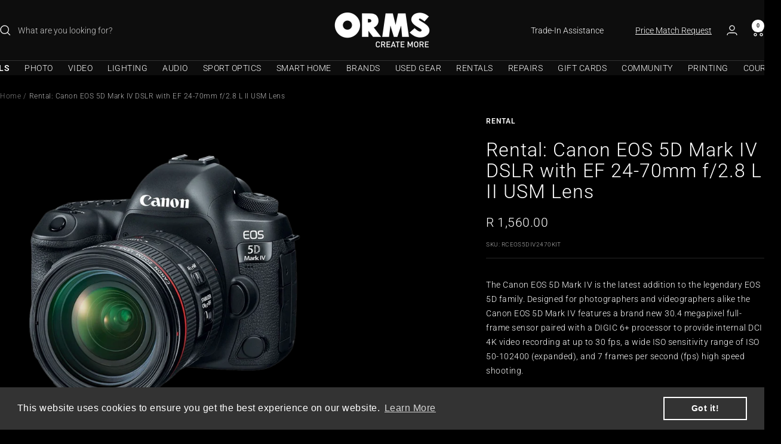

--- FILE ---
content_type: text/css
request_url: https://www.ormsdirect.co.za/cdn/shop/t/48/assets/theme.css?v=14891813094861291281762420553
body_size: 35275
content:
/** Shopify CDN: Minification failed

Line 12827:1 Expected "}" to go with "{"

**/
/*! minireset.css v0.0.6 | MIT License | github.com/jgthms/minireset.css */
/*! PhotoSwipe main CSS by Dmitry Semenov | photoswipe.com | MIT license */
@media screen and (max-width: 740px) {
  .hidden-phone {
    display: none !important;
  }
}

@media screen and (min-width: 741px) and (max-width: 999px) {
  .hidden-tablet {
    display: none !important;
  }
}

@media screen and (min-width: 741px) {
  .hidden-tablet-and-up {
    display: none !important;
  }
}

@media screen and (max-width: 999px) {
  .hidden-pocket {
    display: none !important;
  }
}

@media screen and (min-width: 1000px) and (max-width: 1199px) {
  .hidden-lap {
    display: none !important;
  }
}

@media screen and (min-width: 1000px) {
  .hidden-lap-and-up {
    display: none !important;
  }
}

@media screen and (min-width: 1200px) {
  .hidden-desk {
    display: none !important;
  }
}

@media screen and (min-width: 1400px) {
  .hidden-wide {
    display: none !important;
  }
}

@media screen and (pointer: fine) {
  .hidden-no-touch {
    display: none !important;
  }
}

@media screen and not (pointer: fine) {
  .hidden-touch {
    display: none !important;
  }
}

@media print {
  .hidden-print {
    display: none !important;
  }
}

*, :before, :after {
  -webkit-font-smoothing: antialiased;
  -moz-osx-font-smoothing: grayscale;
  box-sizing: border-box !important;
}

html {
  -ms-overflow-style: -ms-autohiding-scrollbar;
  -moz-text-size-adjust: 100%;
  text-size-adjust: 100%;
  font-family: sans-serif;
}

body {
  margin: 0;
  letter-spacing: 0.5px;
  color: white;
  background-color: black;
}

[hidden] {
  display: none;
}

blockquote:first-child, ul:first-child, ol:first-child, p:first-child, h1:first-child, h2:first-child, h3:first-child, h4:first-child, h5:first-child, h6:first-child {
  margin-block-start: 0 !important;
}

blockquote:last-child, ul:last-child, ol:last-child, p:last-child, h1:last-child, h2:last-child, h3:last-child, h4:last-child, h5:last-child, h6:last-child {
  margin-block-end: 0 !important;
}

a {
  color: inherit;
  text-decoration: none;
}

button, input, select, textarea {
  color: inherit;
  font: inherit;
  text-align: inherit;
  margin: 0;
}

input[type="number"] {
  -moz-appearance: textfield;
}

button, [type="submit"] {
  cursor: pointer;
  -webkit-appearance: none;
  appearance: none;
  touch-action: manipulation;
  background: none;
  border: none;
  border-radius: 0;
  padding: 0;
  overflow: visible;
}

button[disabled], html input[disabled] {
  cursor: default;
}

img, video {
  vertical-align: top;
  border-style: none;
  max-width: 100%;
  height: auto;
}

img:-moz-loading {
  visibility: hidden;
}

iframe {
  border: 0;
}

table {
  border-collapse: collapse;
  border-spacing: 0;
}

td, th {
  padding: 0;
}

.pswp {
  touch-action: none;
  z-index: 1500;
  -webkit-backface-visibility: hidden;
  outline: none;
  width: 100%;
  height: 100%;
  display: none;
  position: absolute;
  top: 0;
  left: 0;
  overflow: hidden;
}

.pswp img {
  max-width: none;
}

.pswp--animate_opacity {
  opacity: .001;
  will-change: opacity;
  transition: opacity .333s cubic-bezier(.4, 0, .22, 1);
}

.pswp--open {
  display: block;
}

.pswp--zoom-allowed .pswp__img {
  cursor: var(--zoom-cursor-svg-url) 26 26, zoom-in;
}

.pswp--zoomed-in .pswp__img {
  cursor: grab;
}

.pswp--dragging .pswp__img {
  cursor: grabbing;
}

.pswp__bg {
  background: rgb(var(--background));
  opacity: 0;
  -webkit-backface-visibility: hidden;
  will-change: opacity;
  width: 100%;
  height: 100%;
  position: absolute;
  top: 0;
  left: 0;
  transform: translateZ(0);
}

.pswp__scroll-wrap {
  width: 100%;
  height: 100%;
  position: absolute;
  top: 0;
  left: 0;
  overflow: hidden;
}

.pswp__container, .pswp__zoom-wrap {
  touch-action: none;
  position: absolute;
  top: 0;
  bottom: 0;
  left: 0;
  right: 0;
}

.pswp__container, .pswp__img {
  -webkit-user-select: none;
  user-select: none;
  -webkit-tap-highlight-color: transparent;
  -webkit-touch-callout: none;
}

.pswp__zoom-wrap {
  transform-origin: 0 0;
  width: 100%;
  transition: transform .333s cubic-bezier(.4, 0, .22, 1);
  position: absolute;
}

.pswp__bg {
  will-change: opacity;
  transition: opacity .333s cubic-bezier(.4, 0, .22, 1);
}

.pswp--animated-in .pswp__bg, .pswp--animated-in .pswp__zoom-wrap {
  transition: none;
}

.pswp__container, .pswp__zoom-wrap {
  -webkit-backface-visibility: hidden;
}

.pswp__item {
  position: absolute;
  top: 0;
  bottom: 0;
  left: 0;
  right: 0;
  overflow: hidden;
}

.pswp__img {
  width: auto;
  height: auto;
  position: absolute;
  top: 0;
  left: 0;
}

.pswp__top-bar {
  position: absolute;
  top: var(--container-gutter);
}

.pswp__top-bar:not(:lang(ae), :lang(ar), :lang(arc), :lang(bcc), :lang(bqi), :lang(ckb), :lang(dv), :lang(fa), :lang(glk), :lang(he), :lang(ku), :lang(mzn), :lang(nqo), :lang(pnb), :lang(ps), :lang(sd), :lang(ug), :lang(ur), :lang(yi)) {
  right: var(--container-gutter);
}

.pswp__top-bar:is(:lang(ae), :lang(ar), :lang(arc), :lang(bcc), :lang(bqi), :lang(ckb), :lang(dv), :lang(fa), :lang(glk), :lang(he), :lang(ku), :lang(mzn), :lang(nqo), :lang(pnb), :lang(ps), :lang(sd), :lang(ug), :lang(ur), :lang(yi)) {
  left: var(--container-gutter);
}

.pswp__prev-next-buttons {
  margin-inline: var(--container-gutter);
  pointer-events: none;
  justify-content: space-between;
  display: flex;
  position: absolute;
  top: calc(50% - 28px);
  left: 0;
  right: 0;
}

.pswp__dots-nav-wrapper {
  padding-inline: var(--container-gutter);
  background: rgb(var(--background));
  justify-content: space-between;
  align-items: center;
  width: 100%;
  padding-block-start: 20px;
  padding-block-end: 20px;
  transition: opacity .25s ease-in-out .2s, transform .25s ease-in-out .2s;
  display: flex;
  position: absolute;
  bottom: 0;
}

.pswp__dots-nav-wrapper .dots-nav {
  padding-inline-start: 20px;
  padding-inline-end: 20px;
}

.pswp__ui--hidden .pswp__dots-nav-wrapper {
  opacity: 0;
  transform: translateY(10px);
}

.pswp__button svg {
  transition: transform .25s ease-in-out;
}

@supports (padding: max(0px)) {
  .pswp__dots-nav-wrapper {
    padding-block-end: max(20px, env(safe-area-inset-bottom, 0px)  + 20px);
  }
}

@media screen and (pointer: fine) {
  .pswp__button:hover svg {
    transform: rotateZ(90deg);
  }
}

.flickity-enabled {
  position: relative;
  overflow: visible !important;
}

.flickity-enabled:focus {
  outline-offset: 2px;
}

.flickity-viewport {
  width: 100%;
  height: 100%;
  position: relative;
  overflow: hidden;
}

.flickity-slider {
  width: 100%;
  height: 100%;
  position: absolute;
}

.flickity-enabled.is-draggable {
  -webkit-tap-highlight-color: transparent;
  -webkit-user-select: none;
  user-select: none;
}

.flickity-enabled.is-draggable:not(.is-hovering-right):not(.is-hovering-left) .flickity-viewport {
  cursor: grab;
}

.flickity-enabled.is-draggable:not(.is-hovering-right):not(.is-hovering-left) .flickity-viewport.is-pointer-down {
  cursor: grabbing;
}

.flickity-enabled.is-hovering-right .flickity-viewport {
  cursor: var(--arrow-right-svg-url) 17 14, e-resize;
}

.flickity-enabled.is-hovering-left .flickity-viewport {
  cursor: var(--arrow-left-svg-url) 17 14, w-resize;
}

.flickity-rtl .flickity-page-dots {
  direction: rtl;
}

.flickity-enabled.is-fade .flickity-slider > * {
  pointer-events: none;
  z-index: 0;
  transition: visibility .2s linear;
}

.flickity-enabled.is-fade .flickity-slider > .is-selected {
  pointer-events: auto;
  z-index: 1;
}

.flickity-enabled.is-fade .flickity-slider > :not(.is-selected) {
  visibility: hidden;
}

html {
  font-family: var(--text-font-family);
  font-weight: var(--text-font-weight);
  font-style: var(--text-font-style);
  font-size: calc(var(--base-font-size)  - 1px);
  color: rgb(var(--text-color));
  background: rgb(var(--background));
  line-height: 1.71429;
}

:lang(ar) * {
  letter-spacing: normal !important;
}

p strong, p b {
  font-weight: var(--text-font-bold-weight);
}

.heading, .blockquote, .rte h1, .rte h2, .rte h3, .rte h4, .rte h5, .rte h6, .rte blockquote {
  font-family: var(--heading-font-family);
  font-weight: var(--heading-font-weight);
  font-style: var(--heading-font-style);
  color: rgb(var(--heading-color));
  text-transform: var(--heading-text-transform);
  display: block;
}

.text--small {
  font-size: calc(var(--base-font-size)  - 2px);
  line-height: 1.69231;
}

.text--xsmall {
  font-size: calc(var(--base-font-size)  - 3px);
  line-height: 1.5;
}

.text--xxsmall {
  font-size: calc(var(--base-font-size)  - 5px);
  line-height: 1.5;
}

.text--large {
  font-size: calc(var(--base-font-size)  + 1px);
}

.text--subdued {
  color: rgba(var(--text-color), .7);
}

.text--left {
  text-align: start;
}

.text--center {
  text-align: center;
}

.text--right {
  text-align: end;
}

.text--strong {
  font-weight: var(--text-font-bold-weight);
}

.text--underlined {
  text-underline-offset: 3px;
  text-decoration: underline;
}

p a:not(.button), .rte a:not(.button), .link {
  text-underline-offset: 2px;
  text-decoration: underline;
  -webkit-text-decoration-color: rgba(var(--text-color), .35);
  text-decoration-color: rgba(var(--text-color), .35);
  transition: text-decoration-color .2s ease-in-out, color .2s ease-in-out;
}

.heading--small.link {
  line-height: 1.8;
}

@media screen and (pointer: fine) {
  p a:not(.button):hover, .rte a:not(.button):hover, .link:hover {
    color: rgb(var(--text-color));
    -webkit-text-decoration-color: rgb(var(--text-color));
    text-decoration-color: rgb(var(--text-color));
  }
}

.link--animated {
  width: max-content;
  display: block;
  position: relative;
}

.link--animated:after {
  content: "";
  transform-origin: var(--transform-origin-end);
  background: currentColor;
  width: 100%;
  height: 1px;
  transition: transform .3s;
  position: absolute;
  bottom: 2px;
  left: 0;
  transform: scaleX(0);
}

.text--underlined.link--animated {
  text-decoration: none;
}

.text--underlined.link--animated:after {
  transform: scaleX(1);
}

@media screen and (pointer: fine) {
  .link--animated[aria-expanded="true"]:after, .link--animated:hover:after {
    transform-origin: var(--transform-origin-start);
    transform: scaleX(1);
  }

  @keyframes textUnderlinedAnimatedKeyframes {
    0% {
      transform-origin: var(--transform-origin-end);
      transform: scaleX(1);
    }

    50% {
      transform-origin: var(--transform-origin-end);
      transform: scaleX(0);
    }

    51% {
      transform-origin: var(--transform-origin-start);
    }

    100% {
      transform: scaleX(1);
    }
  }

  .text--underlined.link--animated:hover:after {
    animation: .6s textUnderlinedAnimatedKeyframes;
  }
}

.link--faded {
  transition: opacity .25s ease-in-out;
}

.link--faded:hover {
  opacity: .7;
}

.visually-hidden {
  clip: rect(0 0 0 0);
  border: 0;
  width: 1px;
  height: 1px;
  margin: -1px;
  padding: 0;
  overflow: hidden;
  position: absolute !important;
}

@media screen and (min-width: 741px) {
  html {
    font-size: var(--base-font-size);
    line-height: 1.73333;
  }

  .text--small {
    font-size: calc(var(--base-font-size)  - 1px);
    line-height: 1.71429;
  }

  .text--xsmall {
    font-size: calc(var(--base-font-size)  - 2px);
    line-height: 1.53846;
  }

  .text--xxsmall {
    font-size: calc(var(--base-font-size)  - 4px);
    line-height: 1.53846;
  }

  .text--large {
    font-size: calc(var(--base-font-size)  + 5px);
  }
}

.heading:first-child {
  margin-block-start: 0;
}

.heading:last-child {
  margin-block-end: 0;
}

.heading--small, .heading--xsmall, .heading--xxsmall {
  font-family: var(--text-font-family);
  font-style: var(--text-font-style);
  text-transform: uppercase;
  font-weight: var(--text-font-bold-weight);
  letter-spacing: 1px;
  line-height: 1.46636;
}

.heading--xxsmall {
  font-size: var(--heading-xxsmall-font-size);
}

.heading--xsmall {
  font-size: var(--heading-xsmall-font-size);
}

.heading--small {
  font-size: var(--heading-small-font-size);
  line-height: 1.5;
}

.heading--large, .rte .heading--large {
  font-size: var(--heading-large-font-size);
  letter-spacing: -.9px;
  line-height: 1.11111;
}

.h1, .rte h1 {
  font-size: var(--heading-h1-font-size);
  letter-spacing: -.9px;
  line-height: 1.11111;
}

.h2, .rte h2 {
  font-size: var(--heading-h2-font-size);
  letter-spacing: -.6px;
  line-height: 1.13333;
}

.h3, .rte h3 {
  font-size: var(--heading-h3-font-size);
  letter-spacing: -.4px;
  line-height: 1.15385;
}

.h4, .rte h4 {
  font-size: var(--heading-h4-font-size);
  letter-spacing: -.3px;
  line-height: 1.16667;
}

.h5, .rte h5 {
  font-size: var(--heading-h5-font-size);
  letter-spacing: -.3px;
  line-height: 1.2;
}

.h6, .rte h6 {
  font-size: var(--heading-h6-font-size);
  line-height: 1.25;
}

.blockquote, .rte blockquote {
  font-size: var(--heading-h4-font-size);
  letter-spacing: -.3px;
  padding-block-start: 24px;
  padding-block-end: 0;
  padding-inline-start: 24px;
  padding-inline-end: 24px;
  line-height: 1.16667;
  position: relative;
}

.blockquote:before, .rte blockquote:before {
  content: "";
  background: rgb(var(--text-color));
  opacity: .15;
  width: 71px;
  height: 56px;
  position: absolute;
  top: -10px;
  -webkit-mask-image: url("[data-uri]");
  mask-image: url("[data-uri]");
  -webkit-mask-size: 71px 56px;
  mask-size: 71px 56px;
  -webkit-mask-repeat: no-repeat;
  mask-repeat: no-repeat;
}

.blockquote:not(:lang(ae), :lang(ar), :lang(arc), :lang(bcc), :lang(bqi), :lang(ckb), :lang(dv), :lang(fa), :lang(glk), :lang(he), :lang(ku), :lang(mzn), :lang(nqo), :lang(pnb), :lang(ps), :lang(sd), :lang(ug), :lang(ur), :lang(yi)):before {
  left: calc(50% - 35.5px);
}

.rte blockquote:not(:lang(ae), :lang(ar), :lang(arc), :lang(bcc), :lang(bqi), :lang(ckb), :lang(dv), :lang(fa), :lang(glk), :lang(he), :lang(ku), :lang(mzn), :lang(nqo), :lang(pnb), :lang(ps), :lang(sd), :lang(ug), :lang(ur), :lang(yi)):before {
  left: calc(50% - 35.5px);
}

.blockquote:is(:lang(ae), :lang(ar), :lang(arc), :lang(bcc), :lang(bqi), :lang(ckb), :lang(dv), :lang(fa), :lang(glk), :lang(he), :lang(ku), :lang(mzn), :lang(nqo), :lang(pnb), :lang(ps), :lang(sd), :lang(ug), :lang(ur), :lang(yi)):before {
  right: calc(50% - 35.5px);
}

.rte blockquote:is(:lang(ae), :lang(ar), :lang(arc), :lang(bcc), :lang(bqi), :lang(ckb), :lang(dv), :lang(fa), :lang(glk), :lang(he), :lang(ku), :lang(mzn), :lang(nqo), :lang(pnb), :lang(ps), :lang(sd), :lang(ug), :lang(ur), :lang(yi)):before {
  right: calc(50% - 35.5px);
}

.unordered-list, .text-container ul, .rte ul {
  margin-inline-start: 1.25em;
  margin-inline-end: 0;
  padding: 0;
  list-style-type: square;
}

.ordered-list, .text-container ol, .rte ol {
  margin-inline-start: 1em;
  margin-inline-end: 0;
  padding: 0;
}

.unordered-list li, .text-container ul li, .rte ul li {
  padding-block-start: 2px;
  padding-block-end: 2px;
  padding-inline-start: 0;
  padding-inline-end: 5px;
}

.ordered-list li, .text-container ol li, .rte ol li {
  padding-block-start: 3px;
  padding-block-end: 3px;
  padding-inline-start: 0;
  padding-inline-end: 9px;
}

.unordered-list li::marker, .text-container ul li::marker, .rte ul li::marker {
  color: inherit;
  font-size: 16px;
}

.ordered-list li::marker, .text-container ol li::marker, .rte ol li::marker {
  color: inherit;
  font-size: 11px;
}

.table-wrapper {
  overflow-x: auto;
}

.table caption {
  text-align: inherit;
  margin-bottom: .5rem;
}

.table, .rte table {
  --table-spacing: 16px;
  width: 100%;
}

.table--loose {
  --table-spacing: 24px;
}

.table--tight {
  --table-spacing: 8px;
}

.table th:not([class*="text--"]), .rte table th:not([class*="text--"]) {
  text-align: start;
}

.table th, .rte table th {
  border-bottom: 1px solid rgb(var(--border-color));
  padding-block-end: 15px;
  padding-inline: var(--table-spacing);
}

.table td.half-spaced, .rte table td.half-spaced {
  padding: calc(var(--table-spacing) / 2);
}

.table td, .rte table td {
  padding: var(--table-spacing);
  padding-block-end: 0;
}

.table tr[onclick] {
  cursor: pointer;
}

.table th:first-child, .rte table th:first-child, .table td:first-child, .rte table td:first-child {
  padding-inline-start: 0;
}

.table th:last-child, .rte table th:last-child, .table td:last-child, .rte table td:last-child {
  padding-inline-end: 0;
}

.table tfoot tr:first-child td, .rte table tfoot tr:first-child td {
  border-top: 1px solid rgb(var(--border-color));
}

.table tfoot tr:not(:first-child) td, .rte table tfoot tr:not(:first-child) td {
  padding-block-start: 8px;
}

.table--bordered td {
  border-top: 1px solid rgb(var(--border-color));
  padding-block-end: var(--table-spacing);
}

.table--footered tbody tr:last-child td {
  padding-block-end: var(--table-spacing);
}

@media screen and (max-width: 740px) {
  .table tfoot td, .rte table tfoot td {
    padding-block-start: 16px;
  }
}

@media screen and (min-width: 741px) {
  .ordered-list li::marker, .text-container ol li::marker, .rte ol li::marker {
    font-size: 12px;
  }

  .heading--xsmall {
    line-height: 1.46667;
  }

  .heading--small {
    line-height: 1.23077;
  }

  .heading--large {
    line-height: 1;
  }

  .h1, .rte h1 {
    letter-spacing: -1px;
    line-height: 1.04167;
  }

  .h2, .rte h2 {
    letter-spacing: -1px;
    line-height: 1.10526;
  }

  .h3, .rte h3 {
    letter-spacing: -.8px;
    line-height: 1.0625;
  }

  .h4, .rte h4 {
    letter-spacing: -.6px;
    line-height: 1.16667;
  }

  .h5, .rte h5 {
    letter-spacing: -.3px;
    line-height: 1.2;
  }

  .h6, .rte h6 {
    line-height: 1.22222;
  }

  .blockquote, .rte blockquote {
    letter-spacing: -.6px;
    min-height: 63px;
    padding-inline-start: 49px;
    padding-inline-end: 0;
    line-height: 1.16667;
  }

  .blockquote--center {
    padding-inline-start: 0;
  }

  .blockquote:not(.blockquote--center):before, .rte blockquote:not(.blockquote--center):before {
    width: 80px;
    height: 63px;
    top: 0;
    -webkit-mask-size: 80px 63px;
    mask-size: 80px 63px;
  }

  .blockquote:not(.blockquote--center):not(:lang(ae), :lang(ar), :lang(arc), :lang(bcc), :lang(bqi), :lang(ckb), :lang(dv), :lang(fa), :lang(glk), :lang(he), :lang(ku), :lang(mzn), :lang(nqo), :lang(pnb), :lang(ps), :lang(sd), :lang(ug), :lang(ur), :lang(yi)):before {
    left: 0;
  }

  .rte blockquote:not(.blockquote--center):not(:lang(ae), :lang(ar), :lang(arc), :lang(bcc), :lang(bqi), :lang(ckb), :lang(dv), :lang(fa), :lang(glk), :lang(he), :lang(ku), :lang(mzn), :lang(nqo), :lang(pnb), :lang(ps), :lang(sd), :lang(ug), :lang(ur), :lang(yi)):before {
    left: 0;
  }

  .blockquote:not(.blockquote--center):is(:lang(ae), :lang(ar), :lang(arc), :lang(bcc), :lang(bqi), :lang(ckb), :lang(dv), :lang(fa), :lang(glk), :lang(he), :lang(ku), :lang(mzn), :lang(nqo), :lang(pnb), :lang(ps), :lang(sd), :lang(ug), :lang(ur), :lang(yi)):before {
    right: 0;
  }

  .rte blockquote:not(.blockquote--center):is(:lang(ae), :lang(ar), :lang(arc), :lang(bcc), :lang(bqi), :lang(ckb), :lang(dv), :lang(fa), :lang(glk), :lang(he), :lang(ku), :lang(mzn), :lang(nqo), :lang(pnb), :lang(ps), :lang(sd), :lang(ug), :lang(ur), :lang(yi)):before {
    right: 0;
  }

  .unordered-list li, .text-container ul li, .rte ul li {
    padding-block-start: 4px;
    padding-block-end: 4px;
    padding-inline-start: 0;
    padding-inline-end: 5px;
  }

  .ordered-list li, .text-container ol li, .rte ol li {
    padding-block-start: 4px;
    padding-block-end: 4px;
    padding-inline-start: 0;
    padding-inline-end: 9px;
  }
}

@media screen and (min-width: 1000px) {
  .table {
    --table-spacing: 24px;
  }

  .table--loose {
    --table-spacing: 32px;
  }

  .table--tight {
    --table-spacing: 8px;
  }
}

@media screen and (min-width: 1200px) {
  .heading--large, .rte .heading--large {
    line-height: 1;
  }

  .h1, .rte h1 {
    letter-spacing: -1px;
    line-height: 1.07143;
  }

  .h2, .rte h2 {
    letter-spacing: -1px;
    line-height: 1.08333;
  }

  .h3, .rte h3 {
    letter-spacing: -.8px;
    line-height: 1.11111;
  }

  .h4, .rte h4 {
    letter-spacing: -.7px;
    line-height: 1.13333;
  }

  .h5, .rte h5 {
    letter-spacing: -.4px;
    line-height: 1.16667;
  }

  .h6, .rte h6 {
    line-height: 1.22222;
  }

  .blockquote, .rte blockquote {
    letter-spacing: -.7px;
    min-height: 80px;
    padding-inline-start: 69px;
    line-height: 1.13333;
  }

  .blockquote--center, .rte .blockquote--center {
    padding-inline-start: 0;
  }

  .blockquote:not(.blockquote--center):before, .rte blockquote:not(.blockquote--center):before {
    width: 101px;
    height: 81px;
    -webkit-mask-size: 101px 81px;
    mask-size: 101px 81px;
  }
}

.text-container p:not(.heading) + p, .rte p:not(.heading) + p, .text-container p + form, .rte p + form {
  margin-block-start: 24px;
}

.text-container .heading--large, .rte .heading--large {
  margin-block-start: 48px;
  margin-block-end: 40px;
  margin-inline-start: 0;
  margin-inline-end: 0;
}

.text-container .h1, .rte h1 {
  margin-block-start: 48px;
  margin-block-end: 24px;
  margin-inline-start: 0;
  margin-inline-end: 0;
}

.text-container .h2, .rte h2, .text-container .h3, .rte h3, .text-container .h4, .rte h4, .text-container .h5, .rte h5, .text-container .h6, .rte h6 {
  margin-block-start: 40px;
  margin-block-end: 16px;
  margin-inline-start: 0;
  margin-inline-end: 0;
}

.text-container .heading--small, .rte .heading--small {
  margin: 16px 0;
}

.text-container .heading--xsmall, .rte .heading--xsmall {
  margin: 12px 0;
}

.blockquote, .rte blockquote {
  margin-block-start: 48px;
  margin-block-end: 64px;
  margin-inline-start: 0;
  margin-inline-end: 0;
}

.text-container img:not([style*="float"]), .rte img:not([style*="float"]) {
  margin: 34px 0;
  display: block;
}

.text-container ul, .rte ul, .text-container ol, .rte ol {
  margin-block-start: 1em;
  margin-block-end: 1em;
}

@media screen and (min-width: 1000px) {
  .text-container p + form, .rte p + form {
    margin-block-start: 32px;
  }

  .text-container .h1, .rte h1 {
    margin-block-start: 48px;
    margin-block-end: 32px;
    margin-inline-start: 0;
    margin-inline-end: 0;
  }

  .text-container .h2, .rte h2, .text-container .h3, .rte h3, .text-container .h4, .rte h4 {
    margin-block-start: 48px;
    margin-block-end: 24px;
    margin-inline-start: 0;
    margin-inline-end: 0;
  }

  .text-container .h5, .rte h5, .text-container .h6, .rte h6 {
    margin-block-start: 40px;
    margin-block-end: 16px;
    margin-inline-start: 0;
    margin-inline-end: 0;
  }

  .blockquote, .rte blockquote {
    margin-block-start: 80px;
    margin-block-end: 96px;
    margin-inline-start: 0;
    margin-inline-end: 0;
  }
}

.rte > :first-child, .text-container > :first-child {
  margin-block-start: 0;
}

.rte > :last-child, .text-container > :last-child {
  margin-block-end: 0;
}

.heading--small + .heading--large {
  margin-block-start: 32px;
}

.heading--small + p, .heading--xsmall + p, .heading--small + p, .heading--small + .h1, .heading--small + h1, .heading--small + .h2, .heading--small + h2, .heading--small + .h3, .heading--small + h3, .heading--small + .h4, .heading--small + h4, .heading--small + .h5, .heading--small + h5, .heading--small + .h6, .heading--small + h6, .heading--xsmall + p, .heading--xsmall + .h1, .heading--xsmall + h1, .heading--xsmall + .h2, .heading--xsmall + h2, .heading--xsmall + .h3, .heading--xsmall + h3 {
  margin-block-start: 16px;
}

.heading--xsmall + .h4, .heading--xsmall + h4, .heading--xsmall + .h5, .heading--xsmall + h5, .heading--xsmall + .h6, .heading--xsmall + h6 {
  margin-block-start: 12px;
}

.heading + .button-wrapper, .heading + .button-group, p + .button-wrapper, p + .button-group, .button-wrapper + p, .button-group + p {
  margin-block-start: 32px;
}

@media screen and (min-width: 741px) {
  .heading--small + p, .heading--small + .h1, .heading--small + h1, .heading--small + .h2, .heading--small + h2, .heading--small + .h3, .heading--small + h3, .heading--small + .h4, .heading--small + h4 {
    margin-block-start: 24px;
  }

  .heading--small + .h5, .heading--small + h5, .heading--small + .h6, .heading--small + h6 {
    margin-block-start: 16px;
  }

  .heading--xsmall + .h1, .heading--xsmall + h1, .heading--xsmall + .h2, .heading--xsmall + h2 {
    margin-block-start: 24px;
  }
}

.shopify-section {
  color: rgb(var(--text-color));
  scroll-margin-top: calc(var(--header-height, 0px) * var(--enable-sticky-header)  + var(--announcement-bar-height, 0px) * var(--enable-sticky-announcement-bar, 0));
}

.js .no-focus-outline :focus {
  outline: none;
}

.lock-all {
  touch-action: none;
  overflow: hidden;
}

@media screen and (max-width: 740px) {
  .lock-mobile {
    touch-action: none;
    overflow: hidden;
  }
}

.text-start {
  text-align: start;
}

.text-end {
  text-align: end;
}

.container, .shopify-policy__container.shopify-policy__container {
  max-width: var(--container-max-width);
  padding-inline: var(--container-gutter);
  --container-outer-margin: 0px;
  width: 100%;
  margin-inline-start: auto;
  margin-inline-end: auto;
}

.container--small {
  max-width: 930px;
}

@media screen and (max-width: 999px) {
  .container--flush {
    padding-inline-start: 0;
    padding-inline-end: 0;
  }
}

@media screen and (min-width: 1400px) {
  .container--medium {
    padding-inline: calc(var(--container-gutter)  + var(--grid-column-width)  + var(--grid-gap));
  }
}

.js .no-js {
  display: none !important;
}

.js .js\:hidden, .no-js .no-js\:hidden {
  display: none;
}

[reveal] {
  opacity: 0;
}

[reveal-visibility] {
  visibility: hidden;
}

.no-js [reveal] {
  opacity: 1;
}

.no-js [reveal-visibility] {
  visibility: visible;
}

.skip-to-content:focus {
  clip: auto;
  color: rgb(var(--text-color));
  background-color: rgb(var(--background));
  opacity: 1;
  z-index: 10000;
  width: auto;
  height: auto;
  margin: 0;
  padding: 10px;
  transition: none;
}

.vertical-breather {
  padding-block: var(--vertical-breather);
}

.vertical-breather--tight {
  padding-block: var(--vertical-breather-tight);
}

.vertical-breather--margin {
  margin-block: var(--vertical-breather);
  padding-block-start: 0 !important;
  padding-block-end: 0 !important;
}

.vertical-breather--margin.vertical-breather--tight {
  margin-block: var(--vertical-breather-tight);
}

@media screen and (min-width: 741px) {
  .vertical-breather--extra-tight {
    padding-block-start: 48px;
    padding-block-end: 48px;
  }

  .vertical-breather--margin.vertical-breather--extra-tight {
    margin-block-start: 48px;
    margin-block-end: 48px;
  }
}

.anchor {
  scroll-margin-top: calc(var(--header-height, 0px) * var(--enable-sticky-header)  + var(--announcement-bar-height, 0px) * var(--enable-sticky-announcement-bar, 0)  + var(--anchor-offset, 20px));
}

.anchor.vertical-breather:not(.vertical-breather--margin) {
  --anchor-offset: 0px;
}

.anchor.vertical-breather--margin {
  --anchor-offset: var(--vertical-breather);
}

.anchor.vertical-breather--tight.vertical-breather--margin {
  --anchor-offset: var(--vertical-breather-tight);
}

.icon {
  vertical-align: middle;
  pointer-events: none;
  background: none;
  display: block;
  overflow: visible;
}

.icon--inline {
  display: inline-block;
}

.icon-text {
  align-items: center;
  display: flex;
}

.icon-text svg, .icon-text img {
  margin-inline-end: 12px;
}

@supports (scale: 1) {
  [dir="rtl"] .icon--direction-aware {
    scale: -1 1;
  }
}

@supports not (scale: 1) {
  [dir="rtl"] .icon--direction-aware {
    transform: scale(-1, 1);
  }
}

.list--unstyled {
  margin: 0;
  padding: 0;
  list-style: none;
}

.loading-bar {
  opacity: 0;
  background: rgb(var(--loading-bar-background));
  transform-origin: 0;
  z-index: 50;
  pointer-events: none;
  width: 100%;
  height: 3px;
  transition: transform .25s ease-in-out;
  position: fixed;
  top: 0;
  left: 0;
  transform: scaleX(0);
}

.loading-bar.is-visible {
  opacity: 1;
}

.section {
  margin: var(--vertical-breather) 0;
  display: block;
}

.section--tight {
  margin-block: var(--vertical-breather-tight);
}

.section:empty {
  display: none;
}

.section--flush {
  margin-block-start: 0;
  margin-block-end: 0;
}

.section__color-wrapper {
  background: rgb(var(--section-background, var(--background)));
  display: flow-root;
}

.section__color-wrapper--boxed {
  border-radius: var(--block-border-radius);
}

.section__header {
  text-align: center;
  max-width: 1000px;
  margin-block-end: min(32px, var(--vertical-breather));
  margin-inline-start: auto;
  margin-inline-end: auto;
}

.section__header:only-child {
  margin-block-end: 0;
}

.section__header--tight {
  max-width: 800px;
}

.section__header--left {
  text-align: start;
  margin-left: 0;
}

.section__header--right {
  text-align: end;
  margin-right: 0;
}

.section__footer {
  text-align: center;
  margin-block-start: 32px;
}

@media screen and (min-width: 741px) {
  .section__header {
    margin-block-end: min(40px, var(--vertical-breather));
  }

  .section__footer {
    margin-block-start: min(40px, var(--vertical-breather));
  }
}

@media screen and (min-width: 1000px) {
  .section__header {
    margin-block-end: min(48px, var(--vertical-breather));
  }

  .section__footer {
    margin-block-start: min(48px, var(--vertical-breather));
  }
}

.page-header {
  text-align: center;
  position: relative;
}

.page-header--secondary {
  background: rgb(var(--secondary-background));
}

.page-header--clear:after, .page-header:before {
  content: "";
  clear: left;
  display: table;
}

.page-header__text-wrapper {
  max-width: 850px;
  margin: 38px auto;
}

.page-header--small .page-header__text-wrapper {
  margin-block-start: 24px;
  margin-block-end: 24px;
}

.page-header--alone .page-header__text-wrapper {
  margin-block-end: 72px;
}

.page-content, .shopify-policy__body {
  max-width: 1200px;
  margin-block-end: min(var(--vertical-breather), 80px);
  margin-inline-start: auto;
  margin-inline-end: auto;
}

.page-content--medium, .shopify-policy__body {
  max-width: 670px;
}

.page-content--small {
  max-width: 460px;
}

.page-content--fluid {
  max-width: none;
}

@media screen and (min-width: 741px) {
  .page-header__text-wrapper {
    margin-block-start: 68px;
    margin-block-end: 68px;
  }

  .page-header--small .page-header__text-wrapper {
    margin-block-start: 48px;
    margin-block-end: 40px;
  }

  .page-header--alone .page-header__text-wrapper {
    margin-block-end: 120px;
  }

  .breadcrumb--floating + .page-header__text-wrapper {
    margin-block-start: 80px;
  }
}

.breadcrumb {
  z-index: 1;
}

.breadcrumb--floating {
  position: absolute;
  top: 0;
}

.breadcrumb--floating:not(:lang(ae), :lang(ar), :lang(arc), :lang(bcc), :lang(bqi), :lang(ckb), :lang(dv), :lang(fa), :lang(glk), :lang(he), :lang(ku), :lang(mzn), :lang(nqo), :lang(pnb), :lang(ps), :lang(sd), :lang(ug), :lang(ur), :lang(yi)) {
  left: 0;
}

.breadcrumb--floating:is(:lang(ae), :lang(ar), :lang(arc), :lang(bcc), :lang(bqi), :lang(ckb), :lang(dv), :lang(fa), :lang(glk), :lang(he), :lang(ku), :lang(mzn), :lang(nqo), :lang(pnb), :lang(ps), :lang(sd), :lang(ug), :lang(ur), :lang(yi)) {
  right: 0;
}

.breadcrumb__list {
  margin: 0;
  padding: 26px 0;
  list-style: none;
  display: inline-flex;
}

.breadcrumb__item + .breadcrumb__item:before {
  content: "/";
  opacity: .7;
  float: left;
  margin: 0 4px;
}

.breadcrumb__link {
  transition: opacity .2s ease-in-out;
}

.breadcrumb__link:not([aria-current="page"]):not(:hover) {
  opacity: .7;
}

[dir="rtl"] .breadcrumb__item + .breadcrumb__item:before {
  float: right;
}

.pagination {
  justify-content: center;
  margin-block-start: 40px;
  display: flex;
}

.pagination__nav {
  border-collapse: separate;
  table-layout: fixed;
  display: table;
}

.pagination__nav-item {
  box-shadow: 1px 0 0 0 rgb(var(--border-color)), 0 1px 0 0 rgb(var(--border-color)), 1px 1px 0 0 rgb(var(--border-color)), 1px 0 0 0 rgb(var(--border-color)) inset, 0 1px 0 0 rgb(var(--border-color)) inset;
  vertical-align: middle;
  text-align: center;
  width: 47px;
  height: 47px;
  display: table-cell;
  position: relative;
}

.pagination__nav-item:first-child:not(:lang(ae), :lang(ar), :lang(arc), :lang(bcc), :lang(bqi), :lang(ckb), :lang(dv), :lang(fa), :lang(glk), :lang(he), :lang(ku), :lang(mzn), :lang(nqo), :lang(pnb), :lang(ps), :lang(sd), :lang(ug), :lang(ur), :lang(yi)) {
  border-top-left-radius: var(--button-border-radius);
  border-bottom-left-radius: var(--button-border-radius);
}

.pagination__nav-item:first-child:not(:lang(ae), :lang(ar), :lang(arc), :lang(bcc), :lang(bqi), :lang(ckb), :lang(dv), :lang(fa), :lang(glk), :lang(he), :lang(ku), :lang(mzn), :lang(nqo), :lang(pnb), :lang(ps), :lang(sd), :lang(ug), :lang(ur), :lang(yi)):before {
  border-top-left-radius: var(--button-border-radius);
  border-bottom-left-radius: var(--button-border-radius);
}

.pagination__nav-item:first-child:is(:lang(ae), :lang(ar), :lang(arc), :lang(bcc), :lang(bqi), :lang(ckb), :lang(dv), :lang(fa), :lang(glk), :lang(he), :lang(ku), :lang(mzn), :lang(nqo), :lang(pnb), :lang(ps), :lang(sd), :lang(ug), :lang(ur), :lang(yi)) {
  border-top-right-radius: var(--button-border-radius);
  border-bottom-right-radius: var(--button-border-radius);
}

.pagination__nav-item:first-child:is(:lang(ae), :lang(ar), :lang(arc), :lang(bcc), :lang(bqi), :lang(ckb), :lang(dv), :lang(fa), :lang(glk), :lang(he), :lang(ku), :lang(mzn), :lang(nqo), :lang(pnb), :lang(ps), :lang(sd), :lang(ug), :lang(ur), :lang(yi)):before {
  border-top-right-radius: var(--button-border-radius);
  border-bottom-right-radius: var(--button-border-radius);
}

.pagination__nav-item:last-child:not(:lang(ae), :lang(ar), :lang(arc), :lang(bcc), :lang(bqi), :lang(ckb), :lang(dv), :lang(fa), :lang(glk), :lang(he), :lang(ku), :lang(mzn), :lang(nqo), :lang(pnb), :lang(ps), :lang(sd), :lang(ug), :lang(ur), :lang(yi)) {
  border-top-right-radius: var(--button-border-radius);
  border-bottom-right-radius: var(--button-border-radius);
}

.pagination__nav-item:last-child:not(:lang(ae), :lang(ar), :lang(arc), :lang(bcc), :lang(bqi), :lang(ckb), :lang(dv), :lang(fa), :lang(glk), :lang(he), :lang(ku), :lang(mzn), :lang(nqo), :lang(pnb), :lang(ps), :lang(sd), :lang(ug), :lang(ur), :lang(yi)):before {
  border-top-right-radius: var(--button-border-radius);
  border-bottom-right-radius: var(--button-border-radius);
}

.pagination__nav-item:last-child:is(:lang(ae), :lang(ar), :lang(arc), :lang(bcc), :lang(bqi), :lang(ckb), :lang(dv), :lang(fa), :lang(glk), :lang(he), :lang(ku), :lang(mzn), :lang(nqo), :lang(pnb), :lang(ps), :lang(sd), :lang(ug), :lang(ur), :lang(yi)) {
  border-top-left-radius: var(--button-border-radius);
  border-bottom-left-radius: var(--button-border-radius);
}

.pagination__nav-item:last-child:is(:lang(ae), :lang(ar), :lang(arc), :lang(bcc), :lang(bqi), :lang(ckb), :lang(dv), :lang(fa), :lang(glk), :lang(he), :lang(ku), :lang(mzn), :lang(nqo), :lang(pnb), :lang(ps), :lang(sd), :lang(ug), :lang(ur), :lang(yi)):before {
  border-top-left-radius: var(--button-border-radius);
  border-bottom-left-radius: var(--button-border-radius);
}

.pagination__nav-item svg {
  margin: 0 auto;
}

.pagination__nav-item[aria-current]:before {
  content: "";
  pointer-events: none;
  z-index: 1;
  max-width: calc(100% - 3px);
  max-height: calc(100% - 3px);
  position: absolute;
  top: 2px;
  bottom: 0;
  left: 2px;
  right: 0;
  box-shadow: 0 0 0 2px;
}

@media screen and (min-width: 741px) {
  .pagination {
    margin-block-start: 48px;
  }

  .pagination__nav-item {
    width: 56px;
    height: 56px;
  }
}

.linklist__item:not(:first-child) {
  padding-block-start: 12px;
}

.linklist__item a {
  word-break: break-word;
  display: inline-block;
}

@media screen and (min-width: 1000px) {
  .linklist__item:not(:first-child) {
    padding-block-start: 6px;
  }
}

.animated-plus {
  width: 10px;
  height: 10px;
  position: relative;
}

.animated-plus:before, .animated-plus:after {
  content: "";
  background-color: currentColor;
  transition: transform .4s ease-in-out, opacity .4s ease-in-out;
  position: absolute;
  top: 50%;
  left: 50%;
  transform: translate(-50%, -50%)rotate(-90deg);
}

.animated-plus:before {
  opacity: 1;
  width: 10px;
  height: 2px;
}

.animated-plus:after {
  width: 2px;
  height: 10px;
}

[aria-expanded="true"] > .animated-plus:before {
  opacity: 0;
}

[aria-expanded="true"] > .animated-plus:before, [aria-expanded="true"] > .animated-plus:after {
  transform: translate(-50%, -50%)rotate(90deg);
}

.aspect-ratio {
  margin-inline-start: auto;
  margin-inline-end: auto;
  display: block;
  position: relative;
}

.aspect-ratio img, .aspect-ratio video, .aspect-ratio svg {
  top: 0;
  object-fit: cover;
  object-position: center;
  width: 100%;
  max-width: 100%;
  height: 100%;
  max-height: 100%;
  position: absolute;
  left: 0;
}

.aspect-ratio--square img, .aspect-ratio--short img, .aspect-ratio--tall img {
  object-fit: contain;
  top: 50%;
  width: 100%;
  height: 100%;
  position: absolute;
  left: 50%;
  transform: translate(-50%, -50%) !important;
}

.aspect-ratio--square {
  padding-block-end: 100% !important;
}

.aspect-ratio--short {
  padding-block-end: 75% !important;
}

.aspect-ratio--tall {
  padding-block-end: 150% !important;
}

@supports (aspect-ratio: 1 / 1) {
  .aspect-ratio {
    aspect-ratio: var(--aspect-ratio);
    padding-bottom: 0 !important;
  }

  .aspect-ratio--natural img, .aspect-ratio--natural video, .aspect-ratio--natural svg {
    width: auto;
    position: relative;
  }

  .aspect-ratio--square {
    aspect-ratio: 1;
  }

  .aspect-ratio--short {
    aspect-ratio: 4 / 3;
  }

  .aspect-ratio--tall {
    aspect-ratio: 2 / 3;
  }
}

.placeholder-image {
  background-color: rgb(var(--secondary-background));
  padding-block-end: 75%;
  position: relative;
}

.placeholder-background {
  background-color: rgb(var(--secondary-background));
}

.placeholder-image svg {
  width: 100%;
  height: 100%;
  position: absolute;
  top: 0;
}

.placeholder-image svg:not(:lang(ae), :lang(ar), :lang(arc), :lang(bcc), :lang(bqi), :lang(ckb), :lang(dv), :lang(fa), :lang(glk), :lang(he), :lang(ku), :lang(mzn), :lang(nqo), :lang(pnb), :lang(ps), :lang(sd), :lang(ug), :lang(ur), :lang(yi)) {
  left: 0;
}

.placeholder-image svg:is(:lang(ae), :lang(ar), :lang(arc), :lang(bcc), :lang(bqi), :lang(ckb), :lang(dv), :lang(fa), :lang(glk), :lang(he), :lang(ku), :lang(mzn), :lang(nqo), :lang(pnb), :lang(ps), :lang(sd), :lang(ug), :lang(ur), :lang(yi)) {
  right: 0;
}

@media screen and (min-width: 1000px) {
  .placeholder-image {
    padding-block-end: 45%;
  }
}

.progress-bar {
  background: rgba(var(--text-color), .15);
  height: 2px;
  display: block;
  position: relative;
}

.progress-bar:before {
  content: "";
  width: calc(100% / var(--divider));
  transform: translateX(calc(var(--transform-logical-flip) * var(--transform, 0%) * (var(--divider)  - 1)));
  transform-origin: var(--transform-origin-start);
  background: rgb(var(--text-color));
  height: 100%;
  position: absolute;
  top: 0;
}

.progress-bar:not(:lang(ae), :lang(ar), :lang(arc), :lang(bcc), :lang(bqi), :lang(ckb), :lang(dv), :lang(fa), :lang(glk), :lang(he), :lang(ku), :lang(mzn), :lang(nqo), :lang(pnb), :lang(ps), :lang(sd), :lang(ug), :lang(ur), :lang(yi)):before {
  left: 0;
}

.progress-bar:is(:lang(ae), :lang(ar), :lang(arc), :lang(bcc), :lang(bqi), :lang(ckb), :lang(dv), :lang(fa), :lang(glk), :lang(he), :lang(ku), :lang(mzn), :lang(nqo), :lang(pnb), :lang(ps), :lang(sd), :lang(ug), :lang(ur), :lang(yi)):before {
  right: 0;
}

[draggable].is-scrollable {
  cursor: none;
}

.custom-drag-cursor {
  pointer-events: none;
  visibility: visible;
  width: 60px;
  height: 60px;
  transition: visibility .15s linear;
  display: block;
  position: absolute;
  top: 0;
  left: 0;
}

.custom-drag-cursor svg {
  opacity: 1;
  transition: transform .15s ease-in-out, opacity .15s ease-in-out;
  transform: scale(1);
}

.custom-drag-cursor[hidden] svg {
  opacity: 0;
  transform: scale(.5);
}

@media screen and (max-width: 999px), screen and not (pointer: fine) {
  .custom-drag-cursor {
    display: none;
  }
}

.tap-area {
  position: relative;
}

.tap-area:before {
  content: "";
  position: absolute;
  top: -6px;
  bottom: -6px;
  left: -6px;
  right: -6px;
}

.tap-area--large:before {
  top: -10px;
  bottom: -10px;
  left: -10px;
  right: -10px;
}

@media screen and (max-width: 999px) {
  .scroller {
    scroll-snap-type: x mandatory;
    margin-inline: calc(-1 * var(--container-gutter));
    scrollbar-width: none;
    overflow: auto hidden;
  }

  .scroller::-webkit-scrollbar {
    display: none;
  }

  .scroller__inner {
    padding-inline: var(--container-gutter);
    min-width: min-content;
    margin-inline-start: auto;
    margin-inline-end: auto;
  }
}

.hide-scrollbar {
  scrollbar-width: none;
  overflow: auto hidden;
}

.hide-scrollbar::-webkit-scrollbar {
  display: none;
}

.js .animated-element {
  visibility: hidden;
}

.square-separator {
  vertical-align: middle;
  background: currentColor;
  flex-shrink: 0;
  width: 4px;
  height: 4px;
  margin: 0 8px;
  display: inline-block;
  position: relative;
}

.square-separator--block {
  margin-inline-start: 12px;
  margin-inline-end: 12px;
  top: 1px;
}

.square-separator--subdued {
  opacity: .5;
}

@keyframes prevNextButtonKeyframe {
  0% {
    transform: translateX(0%);
  }

  50% {
    transform: translateX(calc(50% + 10px));
  }

  51% {
    transform: translateX(calc(-50% - 10px));
  }

  100% {
    transform: translateX(0%);
  }
}

.prev-next-buttons {
  pointer-events: none;
  display: inline-grid;
}

.prev-next-buttons--row {
  grid-auto-flow: column;
}

.prev-next-button {
  background: rgb(var(--prev-next-button-background, var(--root-background)));
  color: rgb(var(--prev-next-button-color, var(--root-text-color)));
  border: 1px solid rgba(var(--prev-next-button-color, var(--root-text-color)), .15);
  border-radius: var(--button-border-radius);
  pointer-events: auto;
  justify-content: center;
  align-items: center;
  width: 40px;
  height: 40px;
  transition: color .2s ease-in-out;
  display: flex;
  overflow: hidden;
}

.prev-next-button[disabled] {
  color: rgba(var(--prev-next-button-color), .3);
}

.prev-next-button svg {
  width: 100%;
}

.prev-next-buttons:not(.prev-next-buttons--row) .prev-next-button:first-child:not(:lang(ae), :lang(ar), :lang(arc), :lang(bcc), :lang(bqi), :lang(ckb), :lang(dv), :lang(fa), :lang(glk), :lang(he), :lang(ku), :lang(mzn), :lang(nqo), :lang(pnb), :lang(ps), :lang(sd), :lang(ug), :lang(ur), :lang(yi)), .prev-next-buttons:not(.prev-next-buttons--row) .prev-next-button:first-child:is(:lang(ae), :lang(ar), :lang(arc), :lang(bcc), :lang(bqi), :lang(ckb), :lang(dv), :lang(fa), :lang(glk), :lang(he), :lang(ku), :lang(mzn), :lang(nqo), :lang(pnb), :lang(ps), :lang(sd), :lang(ug), :lang(ur), :lang(yi)) {
  border-bottom-right-radius: 0;
  border-bottom-left-radius: 0;
}

.prev-next-buttons:not(.prev-next-buttons--row) .prev-next-button:last-child:not(:lang(ae), :lang(ar), :lang(arc), :lang(bcc), :lang(bqi), :lang(ckb), :lang(dv), :lang(fa), :lang(glk), :lang(he), :lang(ku), :lang(mzn), :lang(nqo), :lang(pnb), :lang(ps), :lang(sd), :lang(ug), :lang(ur), :lang(yi)), .prev-next-buttons:not(.prev-next-buttons--row) .prev-next-button:last-child:is(:lang(ae), :lang(ar), :lang(arc), :lang(bcc), :lang(bqi), :lang(ckb), :lang(dv), :lang(fa), :lang(glk), :lang(he), :lang(ku), :lang(mzn), :lang(nqo), :lang(pnb), :lang(ps), :lang(sd), :lang(ug), :lang(ur), :lang(yi)) {
  border-top-left-radius: 0;
  border-top-right-radius: 0;
}

.prev-next-buttons--row .prev-next-button:first-child:not(:lang(ae), :lang(ar), :lang(arc), :lang(bcc), :lang(bqi), :lang(ckb), :lang(dv), :lang(fa), :lang(glk), :lang(he), :lang(ku), :lang(mzn), :lang(nqo), :lang(pnb), :lang(ps), :lang(sd), :lang(ug), :lang(ur), :lang(yi)) {
  border-top-right-radius: 0;
  border-bottom-right-radius: 0;
}

.prev-next-buttons--row .prev-next-button:first-child:is(:lang(ae), :lang(ar), :lang(arc), :lang(bcc), :lang(bqi), :lang(ckb), :lang(dv), :lang(fa), :lang(glk), :lang(he), :lang(ku), :lang(mzn), :lang(nqo), :lang(pnb), :lang(ps), :lang(sd), :lang(ug), :lang(ur), :lang(yi)) {
  border-top-left-radius: 0;
  border-bottom-left-radius: 0;
}

.prev-next-buttons--row .prev-next-button:last-child:not(:lang(ae), :lang(ar), :lang(arc), :lang(bcc), :lang(bqi), :lang(ckb), :lang(dv), :lang(fa), :lang(glk), :lang(he), :lang(ku), :lang(mzn), :lang(nqo), :lang(pnb), :lang(ps), :lang(sd), :lang(ug), :lang(ur), :lang(yi)) {
  border-top-left-radius: 0;
  border-bottom-left-radius: 0;
}

.prev-next-buttons--row .prev-next-button:last-child:is(:lang(ae), :lang(ar), :lang(arc), :lang(bcc), :lang(bqi), :lang(ckb), :lang(dv), :lang(fa), :lang(glk), :lang(he), :lang(ku), :lang(mzn), :lang(nqo), :lang(pnb), :lang(ps), :lang(sd), :lang(ug), :lang(ur), :lang(yi)) {
  border-top-right-radius: 0;
  border-bottom-right-radius: 0;
}

@media screen and (min-width: 741px) {
  .prev-next-button:not(.prev-next-button--small) {
    width: 56px;
    height: 56px;
  }

  .prev-next-buttons:not(.prev-next-buttons--row) .prev-next-button:last-child {
    border-top: none;
  }

  .prev-next-buttons--row .prev-next-button:last-child {
    border-left: none;
  }
}

@media screen and (pointer: fine) {
  .prev-next-button--prev:hover svg {
    animation: .3s ease-in-out reverse forwards prevNextButtonKeyframe;
  }

  .prev-next-button--next:hover svg {
    animation: .3s ease-in-out forwards prevNextButtonKeyframe;
  }
}

.dots-nav {
  flex-wrap: wrap;
  justify-content: flex-start;
  margin: -6px;
  display: flex;
}

.dots-nav--centered {
  justify-content: center;
}

.dots-nav__item {
  background: rgb(var(--text-color));
  border-radius: min(var(--button-border-radius), 6px);
  opacity: .3;
  width: 6px;
  height: 6px;
  margin: 6px;
  transition: opacity .2s ease-in-out;
  position: relative;
}

.dots-nav__item[aria-current="true"] {
  opacity: 1;
}

.price-list {
  flex-wrap: wrap;
  align-items: baseline;
  display: inline-flex;
}

.price-list--centered {
  justify-content: center;
}

.price-list--stack {
  display: inline-grid;
}

.price-list:not(.price-list--stack) > .price:not(:last-child) {
  margin-inline-end: 10px;
}

.price-list > .price--block {
  flex-basis: 100%;
  margin-inline-start: 0 !important;
}

.price-list + .link {
  margin-inline-start: 16px;
}

.price--highlight {
  color: rgb(var(--product-on-sale-accent));
}

.price--compare {
  opacity: .7;
  text-decoration: line-through;
}

.price--large {
  font-size: calc(var(--base-font-size)  + 3px);
}

.unit-price-measurement {
  display: inline-flex;
}

@media screen and (min-width: 1000px) {
  .price--large:not(.price--compare) {
    font-size: calc(var(--base-font-size)  + 7px);
  }
}

.label {
  vertical-align: top;
  font-family: var(--text-font-family);
  font-style: var(--text-font-style);
  font-weight: var(--text-font-bold-weight);
  text-transform: uppercase;
  letter-spacing: .5px;
  border-radius: min(var(--block-border-radius), 2px);
  padding: 0 5px;
  font-size: 10px;
  display: inline-block;
}

.label--highlight {
  background: rgb(var(--product-on-sale-accent));
  color: #fff;
}

.label--subdued {
  background: rgb(var(--product-sold-out-accent));
  color: #fff;
}

.label--preorder {
  background: #fff;
  color: #000;
}

.label--custom {
  background: rgb(var(--product-custom-label-background));
  color: rgb(var(--product-custom-label-text-color));
}

.label--custom2 {
  background: rgb(var(--product-custom-label-2-background));
  color: rgb(var(--product-custom-label-2-text-color));
}

.label-list {
  pointer-events: none;
  flex-direction: column;
  align-items: flex-start;
  display: flex;
}

.label-list:not(.label-list--horizontal) .label:not(:last-child) {
  margin-block-end: 4px;
}

.label-list--horizontal {
  flex-direction: row;
}

.label-list--horizontal .label:not(:last-child) {
  margin-inline-end: 4px;
}

@media screen and (min-width: 741px) {
  .label {
    font-size: 12px;
  }
}

.tag-list {
  flex-wrap: wrap;
  align-items: center;
  margin: -6px;
  display: flex;
}

.tag {
  background: rgba(var(--text-color), .05);
  align-items: center;
  margin: 6px;
  padding-block-start: 7px;
  padding-block-end: 8px;
  padding-inline-start: 14px;
  padding-inline-end: 13px;
  display: flex;
}

.tag__icon {
  cursor: pointer;
  margin-block-start: 1px;
  margin-block-end: 0;
  margin-inline-start: 0;
  margin-inline-end: 9px;
  position: relative;
}

.tag-link {
  padding-inline-start: 6px;
}

.social-media {
  flex-wrap: wrap;
  display: flex;
}

.social-media__item {
  box-shadow: 1px 0 0 0 rgb(var(--border-color)), 0 1px 0 0 rgb(var(--border-color)), 1px 1px 0 0 rgb(var(--border-color)), 1px 0 0 0 rgb(var(--border-color)) inset, 0 1px 0 0 rgb(var(--border-color)) inset;
  position: relative;
  transform: translateZ(0);
}

.no-focus-outline .social-media__item {
  overflow: hidden;
}

.social-media__item:before {
  content: "";
  clip-path: polygon(0 25%, 100% 0, 100% 100%, 0% 100%);
  transform-origin: bottom;
  pointer-events: none;
  z-index: 1;
  background: currentColor;
  width: calc(100% + 1px);
  height: calc(100% + 1px);
  transition: transform .3s cubic-bezier(.215, .61, .355, 1), clip-path .3s cubic-bezier(.215, .61, .355, 1);
  position: absolute;
  top: 0;
  bottom: 0;
  left: 0;
  right: 0;
  transform: scaleY(0);
}

.social-media:not(.social-media--no-radius) .social-media__item:first-child:not(:lang(ae), :lang(ar), :lang(arc), :lang(bcc), :lang(bqi), :lang(ckb), :lang(dv), :lang(fa), :lang(glk), :lang(he), :lang(ku), :lang(mzn), :lang(nqo), :lang(pnb), :lang(ps), :lang(sd), :lang(ug), :lang(ur), :lang(yi)) {
  border-top-left-radius: var(--button-border-radius);
  border-bottom-left-radius: var(--button-border-radius);
}

.social-media:not(.social-media--no-radius) .social-media__item:first-child:is(:lang(ae), :lang(ar), :lang(arc), :lang(bcc), :lang(bqi), :lang(ckb), :lang(dv), :lang(fa), :lang(glk), :lang(he), :lang(ku), :lang(mzn), :lang(nqo), :lang(pnb), :lang(ps), :lang(sd), :lang(ug), :lang(ur), :lang(yi)) {
  border-top-right-radius: var(--button-border-radius);
  border-bottom-right-radius: var(--button-border-radius);
}

.social-media:not(.social-media--no-radius) .social-media__item:last-child:not(:lang(ae), :lang(ar), :lang(arc), :lang(bcc), :lang(bqi), :lang(ckb), :lang(dv), :lang(fa), :lang(glk), :lang(he), :lang(ku), :lang(mzn), :lang(nqo), :lang(pnb), :lang(ps), :lang(sd), :lang(ug), :lang(ur), :lang(yi)) {
  border-top-right-radius: var(--button-border-radius);
  border-bottom-right-radius: var(--button-border-radius);
}

.social-media:not(.social-media--no-radius) .social-media__item:last-child:is(:lang(ae), :lang(ar), :lang(arc), :lang(bcc), :lang(bqi), :lang(ckb), :lang(dv), :lang(fa), :lang(glk), :lang(he), :lang(ku), :lang(mzn), :lang(nqo), :lang(pnb), :lang(ps), :lang(sd), :lang(ug), :lang(ur), :lang(yi)) {
  border-top-left-radius: var(--button-border-radius);
  border-bottom-left-radius: var(--button-border-radius);
}

.social-media__link {
  color: currentColor;
  z-index: 1;
  justify-content: center;
  align-items: center;
  width: 45px;
  height: 45px;
  transition: color .3s cubic-bezier(.215, .61, .355, 1);
  display: flex;
  position: relative;
}

@media screen and (min-width: 741px) {
  .social-media__link {
    width: 55px;
    height: 55px;
  }
}

@media screen and (pointer: fine) {
  .social-media__item:hover .social-media__link {
    color: rgb(var(--background));
  }

  .social-media__item:hover:before {
    clip-path: polygon(0 0, 100% 0, 100% 100%, 0% 100%);
    transform: scaleY(1);
  }
}

.banner {
  text-align: start;
  justify-content: flex-start;
  align-items: flex-start;
  padding: 12px 16px;
  display: flex;
}

.banner--centered {
  justify-content: center;
}

.banner--margin {
  margin-block-start: 24px;
}

.banner__ribbon {
  margin-inline-end: 10px;
}

.banner__content {
  margin: 0;
}

.banner--success {
  --text-color: rgb(var(--success-color));
  background: rgb(var(--success-background));
  color: rgb(var(--success-color));
}

.banner--error {
  --text-color: rgb(var(--error-color));
  background: rgb(var(--error-background));
  color: rgb(var(--error-color));
}

.banner__content ul {
  padding-inline-start: 10px;
  list-style-position: inside;
}

@media screen and (min-width: 741px) {
  .banner {
    padding: 13px 18px;
  }
}

.tabs-nav {
  margin-block-end: 32px;
  display: block;
  position: relative;
}

.tabs-nav:not(:first-child) {
  margin-block-start: 24px;
}

.tabs-nav__scroller {
  display: block;
}

.tabs-nav__scroller-inner {
  line-height: 1;
  position: relative;
}

.tabs-nav__item-list {
  vertical-align: top;
  box-shadow: 0 -1px rgb(var(--border-color)) inset;
  grid-auto-columns: max-content;
  grid-auto-flow: column;
  justify-content: flex-start;
  gap: 32px;
  display: inline-grid;
}

.tabs-nav__item {
  opacity: .7;
  padding-block-end: 18px;
  transition: opacity .25s ease-in-out;
}

.tabs-nav__item[aria-expanded="true"] {
  opacity: 1;
}

.tabs-nav__position {
  transform: scaleX(var(--scale, 0)) translateX(var(--translate, 0));
  transform-origin: 0;
  background: currentColor;
  width: 100%;
  height: 2px;
  position: absolute;
  bottom: 0;
}

.tabs-nav__position:not(:lang(ae), :lang(ar), :lang(arc), :lang(bcc), :lang(bqi), :lang(ckb), :lang(dv), :lang(fa), :lang(glk), :lang(he), :lang(ku), :lang(mzn), :lang(nqo), :lang(pnb), :lang(ps), :lang(sd), :lang(ug), :lang(ur), :lang(yi)) {
  left: 0;
}

.tabs-nav__position:is(:lang(ae), :lang(ar), :lang(arc), :lang(bcc), :lang(bqi), :lang(ckb), :lang(dv), :lang(fa), :lang(glk), :lang(he), :lang(ku), :lang(mzn), :lang(nqo), :lang(pnb), :lang(ps), :lang(sd), :lang(ug), :lang(ur), :lang(yi)) {
  right: 0;
}

.tabs-nav__position.is-initialized {
  transition: transform .4s ease-in-out;
}

@supports (scale: 0) {
  .tabs-nav__position {
    scale: var(--scale, 0) 1;
    translate: calc(var(--translate, 0) * var(--scale, 0));
    transform: none;
  }

  .tabs-nav__position.is-initialized {
    transition: scale .2s ease-in-out, translate .4s ease-in-out;
  }
}

.tabs-nav--center .tabs-nav__scroller-inner {
  max-width: max-content;
  margin-inline-start: auto;
  margin-inline-end: auto;
}

.tabs-nav__arrows {
  z-index: 1;
  display: none;
  position: absolute;
  top: -5px;
}

.tabs-nav__arrows:not(:lang(ae), :lang(ar), :lang(arc), :lang(bcc), :lang(bqi), :lang(ckb), :lang(dv), :lang(fa), :lang(glk), :lang(he), :lang(ku), :lang(mzn), :lang(nqo), :lang(pnb), :lang(ps), :lang(sd), :lang(ug), :lang(ur), :lang(yi)) {
  right: 0;
}

.tabs-nav__arrows:is(:lang(ae), :lang(ar), :lang(arc), :lang(bcc), :lang(bqi), :lang(ckb), :lang(dv), :lang(fa), :lang(glk), :lang(he), :lang(ku), :lang(mzn), :lang(nqo), :lang(pnb), :lang(ps), :lang(sd), :lang(ug), :lang(ur), :lang(yi)) {
  left: 0;
}

.tabs-nav__scroller.is-scrollable + .tabs-nav__arrows {
  display: flex;
}

.tabs-nav__arrow-item {
  background: rgb(var(--background));
  border: 1px solid rgb(var(--border-color));
  justify-content: center;
  align-items: center;
  width: 24px;
  height: 24px;
  display: flex;
}

.tabs-nav__arrow-item + .tabs-nav__arrow-item {
  border-inline-start: none;
}

.tabs-nav[arrows] .tabs-nav__scroller {
  overflow: hidden;
}

.tabs-nav[arrows] .tabs-nav__scroller.is-scrollable:before {
  content: "";
  z-index: 1;
  pointer-events: none;
  background: linear-gradient(to var(--transform-origin-start), rgb(var(--section-background, var(--background))), rgba(var(--section-background, var(--background)), 0));
  width: 48px;
  height: 100%;
  position: absolute;
  top: -2px;
}

.tabs-nav[arrows] .tabs-nav__scroller.is-scrollable:not(:lang(ae), :lang(ar), :lang(arc), :lang(bcc), :lang(bqi), :lang(ckb), :lang(dv), :lang(fa), :lang(glk), :lang(he), :lang(ku), :lang(mzn), :lang(nqo), :lang(pnb), :lang(ps), :lang(sd), :lang(ug), :lang(ur), :lang(yi)):before {
  right: 48px;
}

.tabs-nav[arrows] .tabs-nav__scroller.is-scrollable:is(:lang(ae), :lang(ar), :lang(arc), :lang(bcc), :lang(bqi), :lang(ckb), :lang(dv), :lang(fa), :lang(glk), :lang(he), :lang(ku), :lang(mzn), :lang(nqo), :lang(pnb), :lang(ps), :lang(sd), :lang(ug), :lang(ur), :lang(yi)):before {
  left: 48px;
}

.tabs-nav[arrows] .tabs-nav__item-list {
  width: 100%;
  min-width: max-content;
  margin-inline-end: 0;
}

.tabs-nav[arrows] .tabs-nav__item-list:after {
  content: "";
  width: 35px;
  display: block;
}

.tabs-nav--no-border.tabs-nav--narrow {
  margin-block-end: 24px;
}

.tabs-nav--no-border .tabs-nav__item-list {
  box-shadow: none;
}

.tabs-nav--no-border.tabs-nav--narrow .tabs-nav__item {
  padding-block-end: 5px;
}

@media screen and (max-width: 999px) {
  .tabs-nav--edge2edge {
    margin-inline: calc(-1 * var(--container-gutter));
  }

  .tabs-nav--edge2edge .tabs-nav__scroller-inner {
    padding-inline: var(--container-gutter);
    min-width: max-content;
  }
}

@media screen and (min-width: 741px) {
  .tabs-nav:not(:first-child) {
    margin-block-start: 32px;
  }

  .tabs-nav--no-border.tabs-nav--narrow {
    margin-block-end: 32px;
  }

  .tabs-nav__item-list {
    gap: 54px;
  }

  .tabs-nav--loose .tabs-nav__item-list {
    gap: 72px;
  }

  .tabs-nav--narrow .tabs-nav__item-list {
    gap: 40px;
  }
}

.empty-state {
  text-align: center;
  margin: 100px 0;
  position: relative;
}

.empty-state--bottom-only {
  margin-block-start: 24px;
}

.empty-state__background-text {
  text-align: center;
  opacity: .05;
  width: 100%;
  margin-block-start: -20px;
  font-size: 120px;
  font-weight: bold;
  line-height: 0;
  position: absolute;
}

.empty-state__background-text:not(:lang(ae), :lang(ar), :lang(arc), :lang(bcc), :lang(bqi), :lang(ckb), :lang(dv), :lang(fa), :lang(glk), :lang(he), :lang(ku), :lang(mzn), :lang(nqo), :lang(pnb), :lang(ps), :lang(sd), :lang(ug), :lang(ur), :lang(yi)) {
  left: 0;
}

.empty-state__background-text:is(:lang(ae), :lang(ar), :lang(arc), :lang(bcc), :lang(bqi), :lang(ckb), :lang(dv), :lang(fa), :lang(glk), :lang(he), :lang(ku), :lang(mzn), :lang(nqo), :lang(pnb), :lang(ps), :lang(sd), :lang(ug), :lang(ur), :lang(yi)) {
  right: 0;
}

@media screen and (min-width: 741px) {
  .empty-state {
    margin-block-start: 150px;
    margin-block-end: 150px;
  }

  .empty-state--bottom-only {
    margin-block-start: 50px;
  }

  .empty-state__background-text {
    margin-block-start: -35px;
    font-size: 200px;
    position: absolute;
  }
}

@media screen and (min-width: 1200px) {
  .empty-state {
    margin-block-start: 225px;
    margin-block-end: 225px;
  }

  .empty-state--bottom-only {
    margin-block-start: 50px;
  }
}

.bubble-count {
  color: rgb(var(--background));
  background: rgb(var(--heading-color));
  font-weight: var(--text-font-bold-weight);
  font-family: var(--text-font-family);
  font-style: var(--text-font-style);
  letter-spacing: 0;
  border-radius: 21px;
  justify-content: center;
  align-items: center;
  min-width: 21px;
  height: 21px;
  font-size: 9px;
  line-height: 1;
  transition: background .2s ease-in-out, color .2s ease-in-out;
  display: inline-flex;
  position: relative;
}

.bubble-count--top {
  vertical-align: top;
}

.quantity-selector {
  --quantity-selector-height: 46px;
  border: 1px solid rgb(var(--border-color));
  border-radius: var(--button-border-radius);
  vertical-align: middle;
  justify-content: flex-start;
  align-items: center;
  display: inline-flex;
}

.quantity-selector__button {
  height: var(--quantity-selector-height);
  width: var(--quantity-selector-height);
  justify-content: center;
  align-items: center;
  display: flex;
}

.quantity-selector__input {
  height: var(--quantity-selector-height);
  width: calc(20px + var(--quantity-selector-input-width, 1ch));
  line-height: var(--quantity-selector-height);
  text-align: center;
  -webkit-appearance: none;
  appearance: none;
  background: none;
  border: none;
  padding: 0;
}

.quantity-selector__input::-webkit-outer-spin-button {
  -webkit-appearance: none;
  margin: 0;
}

.quantity-selector__input::-webkit-inner-spin-button {
  -webkit-appearance: none;
  margin: 0;
}

.quantity-selector--small {
  --quantity-selector-height: 28px;
}

.quantity-selector--small .quantity-selector__input {
  padding: 0 2px;
}

@keyframes spinnerRotate {
  100% {
    transform: rotate(360deg);
  }
}

@keyframes spinnerDash {
  0% {
    stroke-dasharray: 1 200;
    stroke-dashoffset: 0;
  }

  50% {
    stroke-dasharray: 89 200;
    stroke-dashoffset: -35px;
  }

  100% {
    stroke-dasharray: 89 200;
    stroke-dashoffset: -124px;
  }
}

@keyframes spinnerColor {
  0% {
    stroke: currentColor;
  }

  40% {
    stroke: currentColor;
  }

  66% {
    stroke: currentColor;
  }

  80%, 90% {
    stroke: currentColor;
  }
}

.spinner svg {
  transform-origin: center;
  margin: auto;
  animation: 2s linear infinite spinnerRotate;
}

.spinner circle {
  animation: 1.5s ease-in-out infinite spinnerDash, 6s ease-in-out infinite spinnerColor;
}

[data-tooltip] {
  position: relative;
}

[data-tooltip]:before {
  content: attr(data-tooltip);
  white-space: nowrap;
  background: rgb(var(--heading-color));
  color: rgb(var(--background));
  font-size: calc(var(--base-font-size)  - 2px);
  pointer-events: none;
  visibility: hidden;
  opacity: 0;
  z-index: 1;
  padding: 5px 10px;
  transition: visibility .2s ease-in-out, opacity .2s ease-in-out;
  position: absolute;
  bottom: calc(100% + 6px);
  left: 50%;
  transform: translateX(-50%);
}

[data-tooltip]:after {
  content: "";
  border-style: solid;
  border-width: 6px;
  border-color: transparent transparent rgb(var(--heading-color)) rgb(var(--heading-color));
  visibility: hidden;
  z-index: 1;
  opacity: 0;
  width: 0;
  height: 0;
  transition: visibility .2s ease-in-out, opacity .2s ease-in-out;
  position: absolute;
  bottom: calc(100% + 1px);
  left: calc(50% - 7px);
  transform: rotate(-45deg);
  box-shadow: -1px 1px 1px #0000001a;
}

[data-tooltip]:hover:before, [data-tooltip]:hover:after {
  opacity: 1;
  visibility: visible;
}

[data-tooltip-position="bottom-left"]:before {
  top: calc(100% + 4px);
  bottom: auto;
  left: auto;
  right: -6px;
  transform: none;
}

[data-tooltip-position="bottom-left"]:after {
  top: calc(100% - 1px);
  left: calc(50% - 6px);
  transform: rotate(135deg);
}

.cart-notification {
  --heading-color: 255, 255, 255;
  --text-color: 255, 255, 255;
  --cart-notification-background: rgb(var(--success-color));
  transform: translateY(var(--cart-notification-offset, 0px));
  color: rgb(var(--text-color));
  visibility: visible;
  width: 100%;
  transition: visibility .25s ease-in-out, transform .25s ease-in-out;
  display: block;
  position: absolute;
  top: 100%;
  overflow: hidden;
}

.cart-notification--error {
  --cart-notification-background: rgb(var(--error-color));
}

.cart-notification--drawer {
  --cart-notification-offset: 0;
  top: var(--header-height-without-bottom-nav);
  z-index: 1;
}

.cart-notification--fixed {
  position: fixed;
  top: 0;
}

.cart-notification[hidden] {
  visibility: hidden;
}

.cart-notification__overflow {
  background: var(--cart-notification-background);
  transition: opacity .25s ease-in-out, transform .25s ease-in-out;
  transform: translateY(0);
}

.cart-notification[hidden] .cart-notification__overflow {
  opacity: 0;
  transform: translateY(-100%);
}

.cart-notification__wrapper {
  justify-content: center;
  align-items: flex-start;
  padding-block-start: 14px;
  padding-block-end: 14px;
  display: flex;
  position: relative;
}

.cart-notification .icon--cart-notification {
  position: relative;
  top: 2px;
}

.cart-notification__text-wrapper {
  flex-wrap: wrap;
  justify-content: flex-start;
  align-items: center;
  margin-inline-start: 12px;
  display: flex;
}

.cart-notification__heading {
  margin-inline-end: 12px;
  font-size: 14px;
}

.cart-notification__close {
  margin-block-start: -1px;
  position: absolute;
}

.cart-notification__close:not(:lang(ae), :lang(ar), :lang(arc), :lang(bcc), :lang(bqi), :lang(ckb), :lang(dv), :lang(fa), :lang(glk), :lang(he), :lang(ku), :lang(mzn), :lang(nqo), :lang(pnb), :lang(ps), :lang(sd), :lang(ug), :lang(ur), :lang(yi)) {
  right: 0;
}

.cart-notification__close:is(:lang(ae), :lang(ar), :lang(arc), :lang(bcc), :lang(bqi), :lang(ckb), :lang(dv), :lang(fa), :lang(glk), :lang(he), :lang(ku), :lang(mzn), :lang(nqo), :lang(pnb), :lang(ps), :lang(sd), :lang(ug), :lang(ur), :lang(yi)) {
  left: 0;
}

.cart-notification--drawer .cart-notification__text-wrapper {
  flex-grow: 1;
  justify-content: space-between;
}

@media screen and (max-width: 740px) {
  .cart-notification__text-wrapper {
    flex-grow: 1;
    justify-content: space-between;
  }
}

@media screen and (max-width: 999px) {
  .cart-notification {
    transform: none !important;
  }
}

@media screen and (min-width: 741px) {
  .cart-notification__wrapper {
    padding-block-start: 19px;
    padding-block-end: 19px;
  }

  .cart-notification .icon--cart-notification {
    top: 4px;
  }

  .cart-notification__heading {
    margin-inline-end: 16px;
    font-size: 16px;
  }

  .cart-notification__close svg {
    width: 15px;
    height: 15px;
  }
}

.payment-methods-list {
  grid-template-columns: repeat(auto-fit, 38px);
  gap: 8px;
  display: grid;
}

.payment-methods-list--center {
  justify-content: center;
}

@media screen and (min-width: 741px) {
  .payment-methods-list--auto {
    grid-auto-flow: column;
  }
}

.link-bar {
  box-shadow: 0 1px rgb(var(--border-color)), 0 -1px rgb(var(--border-color));
  text-align: center;
  display: block;
  position: relative;
}

.link-bar__wrapper {
  align-items: center;
  max-width: 100%;
  display: inline-flex;
  position: relative;
}

.link-bar__scroller {
  scroll-snap-type: x proximity;
}

.link-bar__title {
  z-index: 1;
  background: rgb(var(--background));
  flex-shrink: 0;
  position: sticky;
  left: 0;
}

.link-bar__title:after {
  content: "";
  background-image: linear-gradient(to var(--transform-origin-end), rgb(var(--background)) 35%, rgba(var(--background), 0));
  width: 28px;
  height: 100%;
  position: absolute;
  top: 0;
}

.link-bar__title + .link-bar__scroller {
  padding-inline-start: 28px;
}

.link-bar__linklist {
  grid-auto-flow: column;
  align-items: center;
  gap: 28px;
  min-width: max-content;
  display: grid;
}

.link-bar__link-item, .link-bar__title {
  padding-block-start: 14px;
  padding-block-end: 14px;
}

.link-bar__link-item--selected {
  scroll-snap-align: center;
}

@media screen and (max-width: 999px) {
  .link-bar__wrapper:after {
    content: "";
    width: var(--container-gutter);
    background-image: linear-gradient(to var(--transform-origin-start), rgb(var(--background)), rgba(var(--background), 0));
    height: 100%;
    position: absolute;
    top: 0;
  }

  .link-bar__wrapper:not(:lang(ae), :lang(ar), :lang(arc), :lang(bcc), :lang(bqi), :lang(ckb), :lang(dv), :lang(fa), :lang(glk), :lang(he), :lang(ku), :lang(mzn), :lang(nqo), :lang(pnb), :lang(ps), :lang(sd), :lang(ug), :lang(ur), :lang(yi)):after {
    left: 100%;
  }

  .link-bar__wrapper:is(:lang(ae), :lang(ar), :lang(arc), :lang(bcc), :lang(bqi), :lang(ckb), :lang(dv), :lang(fa), :lang(glk), :lang(he), :lang(ku), :lang(mzn), :lang(nqo), :lang(pnb), :lang(ps), :lang(sd), :lang(ug), :lang(ur), :lang(yi)):after {
    right: 100%;
  }

  .link-bar__scroller {
    margin-inline-end: calc(-1 * var(--container-gutter));
  }

  .link-bar__linklist {
    padding-inline-end: var(--container-gutter);
  }
}

@media screen and (min-width: 741px) {
  .link-bar__title + .link-bar__scroller {
    padding-inline-start: 48px;
  }

  .link-bar__linklist {
    gap: 40px;
  }

  .link-bar__link-item, .link-bar__title {
    padding-block-start: 20px;
    padding-block-end: 20px;
  }
}

@media screen and (min-width: 1200px) {
  .link-bar__link-item, .link-bar__title {
    padding-block-start: 27px;
    padding-block-end: 27px;
  }
}

.mobile-share-buttons__item {
  align-items: center;
  margin-inline-start: 24px;
  margin-inline-end: 24px;
  padding-block-start: 20px;
  padding-block-end: 20px;
  display: flex;
}

@supports (padding: max(0px)) {
  .mobile-share-buttons {
    padding-block-end: max(20px, env(safe-area-inset-bottom)  + 20px);
  }
}

.mobile-share-buttons__item:not(:last-child) {
  border-block-end: 1px solid rgb(var(--border-color));
}

.mobile-share-buttons__item svg {
  margin-inline-end: 16px;
}

.mobile-toolbar {
  visibility: visible;
  z-index: 2;
  align-items: center;
  transition: margin-top .2s ease-in-out, visibility .2s ease-in-out;
  display: flex;
  position: sticky;
  top: calc(var(--enable-sticky-header) * var(--header-height, 0px)  + var(--announcement-bar-height, 0px) * var(--enable-sticky-announcement-bar, 0));
}

.mobile-toolbar.is-collapsed {
  visibility: hidden;
  margin-top: -48px;
}

.mobile-toolbar--fixed {
  position: relative;
  top: 0;
}

.mobile-toolbar__item {
  border-top: 1px solid rgb(var(--border-color));
  border-bottom: 1px solid rgb(var(--border-color));
  background: rgb(var(--background));
  flex: 1 0 0;
  justify-content: center;
  align-items: center;
  padding: 11px;
  display: flex;
}

.mobile-toolbar__item + .mobile-toolbar__item {
  border-inline-start: 1px solid rgb(var(--border-color));
}

.mobile-toolbar__item .icon--chevron {
  margin-inline-start: 10px;
}

@media screen and (max-width: 740px) {
  .combo-box {
    --heading-color: var(--root-heading-color);
    --text-color: var(--root-text-color);
    --background: var(--root-background);
    z-index: 10;
    color: rgb(var(--text-color));
    background: rgb(var(--background));
    visibility: hidden;
    border-radius: 10px 10px 0 0;
    flex-direction: column;
    width: 100vw;
    max-height: 75vh;
    transition: transform .7s cubic-bezier(.75, 0, .175, 1), visibility .7s cubic-bezier(.75, 0, .175, 1);
    display: flex;
    position: fixed;
    bottom: 0;
    transform: translateY(100%);
  }

  .combo-box:not(:lang(ae), :lang(ar), :lang(arc), :lang(bcc), :lang(bqi), :lang(ckb), :lang(dv), :lang(fa), :lang(glk), :lang(he), :lang(ku), :lang(mzn), :lang(nqo), :lang(pnb), :lang(ps), :lang(sd), :lang(ug), :lang(ur), :lang(yi)) {
    left: 0;
  }

  .combo-box:is(:lang(ae), :lang(ar), :lang(arc), :lang(bcc), :lang(bqi), :lang(ckb), :lang(dv), :lang(fa), :lang(glk), :lang(he), :lang(ku), :lang(mzn), :lang(nqo), :lang(pnb), :lang(ps), :lang(sd), :lang(ug), :lang(ur), :lang(yi)) {
    right: 0;
  }

  .combo-box[open] {
    visibility: visible;
    transform: translateY(0);
  }

  .combo-box__overlay {
    content: "";
    opacity: 0;
    visibility: hidden;
    background: #000;
    width: 100%;
    height: 100vh;
    transition: opacity .5s ease-in-out, visibility .5s ease-in-out;
    position: absolute;
    bottom: calc(100% - 10px);
  }

  .combo-box__overlay:not(:lang(ae), :lang(ar), :lang(arc), :lang(bcc), :lang(bqi), :lang(ckb), :lang(dv), :lang(fa), :lang(glk), :lang(he), :lang(ku), :lang(mzn), :lang(nqo), :lang(pnb), :lang(ps), :lang(sd), :lang(ug), :lang(ur), :lang(yi)) {
    left: 0;
  }

  .combo-box__overlay:is(:lang(ae), :lang(ar), :lang(arc), :lang(bcc), :lang(bqi), :lang(ckb), :lang(dv), :lang(fa), :lang(glk), :lang(he), :lang(ku), :lang(mzn), :lang(nqo), :lang(pnb), :lang(ps), :lang(sd), :lang(ug), :lang(ur), :lang(yi)) {
    right: 0;
  }

  .combo-box__header {
    text-align: center;
    box-shadow: 0 1px rgb(var(--border-color));
    border-radius: 10px 10px 0 0;
    justify-content: center;
    align-items: center;
    min-height: 64px;
    padding: 18px 32px;
    display: flex;
    position: relative;
  }

  .combo-box__header, .combo-box__content {
    background: inherit;
  }

  .combo-box__title {
    margin-block-end: 0;
  }

  .combo-box__close-button {
    z-index: 1;
    position: absolute;
    top: 24px;
  }

  .combo-box__close-button:not(:lang(ae), :lang(ar), :lang(arc), :lang(bcc), :lang(bqi), :lang(ckb), :lang(dv), :lang(fa), :lang(glk), :lang(he), :lang(ku), :lang(mzn), :lang(nqo), :lang(pnb), :lang(ps), :lang(sd), :lang(ug), :lang(ur), :lang(yi)) {
    right: 24px;
  }

  .combo-box__close-button:is(:lang(ae), :lang(ar), :lang(arc), :lang(bcc), :lang(bqi), :lang(ckb), :lang(dv), :lang(fa), :lang(glk), :lang(he), :lang(ku), :lang(mzn), :lang(nqo), :lang(pnb), :lang(ps), :lang(sd), :lang(ug), :lang(ur), :lang(yi)) {
    left: 24px;
  }

  .combo-box[open] > .combo-box__overlay {
    visibility: visible;
    opacity: .3;
  }

  .combo-box__option-list {
    padding-block-end: max(16px, env(safe-area-inset-bottom, 0px)  + 16px);
    padding-inline-start: 24px;
    padding-inline-end: 24px;
    overflow: hidden auto;
  }

  .combo-box__option-item {
    border-bottom: 1px solid rgb(var(--border-color));
    width: 100%;
    padding-block-start: 20px;
    padding-block-end: 20px;
    position: relative;
  }

  .combo-box__option-item:not([hidden]) {
    display: block;
  }

  .combo-box__option-item:last-child {
    border-bottom: none;
  }

  .combo-box__option-item[aria-selected="true"]:after {
    content: "";
    background-color: currentColor;
    width: 12px;
    height: 9px;
    margin-inline-start: 12px;
    display: inline-block;
    -webkit-mask-image: url("[data-uri]");
    mask-image: url("[data-uri]");
    -webkit-mask-size: 12px 9px;
    mask-size: 12px 9px;
    -webkit-mask-repeat: no-repeat;
    mask-repeat: no-repeat;
  }

  .combo-box__option-item.is-disabled {
    color: rgba(var(--text-color), .5);
  }
}

@media screen and (min-width: 741px) {
  .combo-box {
    overscroll-behavior: contain;
    background: rgb(var(--background));
    z-index: 2;
    border: 1px solid rgb(var(--border-color));
    border-radius: 0 0 var(--button-border-radius) var(--button-border-radius);
    border-top: none;
    width: 100%;
    max-height: 245px;
    padding: 8px 0;
    transition: opacity .2s ease-in-out, visibility .2s ease-in-out;
    display: block;
    position: absolute;
    top: 100%;
    overflow: auto;
  }

  .combo-box:not(:lang(ae), :lang(ar), :lang(arc), :lang(bcc), :lang(bqi), :lang(ckb), :lang(dv), :lang(fa), :lang(glk), :lang(he), :lang(ku), :lang(mzn), :lang(nqo), :lang(pnb), :lang(ps), :lang(sd), :lang(ug), :lang(ur), :lang(yi)) {
    left: 0;
  }

  .combo-box:is(:lang(ae), :lang(ar), :lang(arc), :lang(bcc), :lang(bqi), :lang(ckb), :lang(dv), :lang(fa), :lang(glk), :lang(he), :lang(ku), :lang(mzn), :lang(nqo), :lang(pnb), :lang(ps), :lang(sd), :lang(ug), :lang(ur), :lang(yi)) {
    right: 0;
  }

  .combo-box--top {
    border-top: 1px solid rgb(var(--border-color));
    border-radius: var(--button-border-radius) var(--button-border-radius) 0 0;
    border-bottom: none;
    top: auto;
    bottom: 100%;
  }

  .combo-box:not([open]) {
    visibility: hidden;
    opacity: 0;
  }

  .combo-box__header {
    display: none;
  }

  .combo-box__option-list {
    min-width: max-content;
  }

  .combo-box__option-item:not([hidden]) {
    text-align: left;
    align-items: center;
    width: 100%;
    padding: 8px 18px;
    transition: background .2s ease-in-out;
    display: flex;
  }

  .combo-box__option-item.is-disabled {
    color: rgba(var(--text-color), .5);
  }

  .combo-box__option-item:hover, .combo-box__option-item:focus {
    background: rgb(var(--secondary-background));
  }

  .combo-box__color-swatch {
    border-radius: var(--color-swatch-border-radius);
    background-position: center;
    background-repeat: no-repeat;
    background-size: cover;
    width: 16px;
    height: 16px;
    margin-inline-end: 10px;
  }

  .combo-box + .select {
    transition: border-radius .2s ease-in-out;
  }

  .combo-box[open] + .select:not(:lang(ae), :lang(ar), :lang(arc), :lang(bcc), :lang(bqi), :lang(ckb), :lang(dv), :lang(fa), :lang(glk), :lang(he), :lang(ku), :lang(mzn), :lang(nqo), :lang(pnb), :lang(ps), :lang(sd), :lang(ug), :lang(ur), :lang(yi)), .combo-box[open] + .select:is(:lang(ae), :lang(ar), :lang(arc), :lang(bcc), :lang(bqi), :lang(ckb), :lang(dv), :lang(fa), :lang(glk), :lang(he), :lang(ku), :lang(mzn), :lang(nqo), :lang(pnb), :lang(ps), :lang(sd), :lang(ug), :lang(ur), :lang(yi)) {
    border-bottom-right-radius: 0;
    border-bottom-left-radius: 0;
  }

  .combo-box--top[open] + .select:not(:lang(ae), :lang(ar), :lang(arc), :lang(bcc), :lang(bqi), :lang(ckb), :lang(dv), :lang(fa), :lang(glk), :lang(he), :lang(ku), :lang(mzn), :lang(nqo), :lang(pnb), :lang(ps), :lang(sd), :lang(ug), :lang(ur), :lang(yi)), .combo-box--top[open] + .select:is(:lang(ae), :lang(ar), :lang(arc), :lang(bcc), :lang(bqi), :lang(ckb), :lang(dv), :lang(fa), :lang(glk), :lang(he), :lang(ku), :lang(mzn), :lang(nqo), :lang(pnb), :lang(ps), :lang(sd), :lang(ug), :lang(ur), :lang(yi)) {
    border-top-left-radius: 0;
    border-top-right-radius: 0;
  }
}

.price-range {
  padding-block-start: 5px;
  display: block;
}

.price-range__input-group {
  align-items: center;
  display: flex;
}

.price-range__input {
  flex: 1 0 0;
  min-width: 0;
}

.price-range__delimiter {
  margin-inline-start: 20px;
  margin-inline-end: 20px;
}

.price-range__range-group {
  margin-block-end: 15px;
  position: relative;
}

.no-js .price-range__range-group {
  display: none !important;
}

@media screen and not (pointer: fine) {
  .price-range {
    padding-block-start: 7px;
  }

  .price-range__range-group {
    margin-block-end: 18px;
  }
}

.scroll-spy {
  box-shadow: 1px 0 rgba(var(--text-color), .25) inset;
  display: block;
  position: sticky;
  top: calc(24px + var(--header-height, 0px) * var(--enable-sticky-header)  + var(--announcement-bar-height, 0px) * var(--enable-sticky-announcement-bar, 0));
}

.scroll-spy__list {
  padding-left: 6px;
}

.scroll-spy__item {
  opacity: .7;
  transition: opacity .25s ease-in-out;
}

.scroll-spy__item.is-visible {
  opacity: 1;
}

.scroll-spy__anchor {
  padding: 10px 24px;
  display: block;
}

.scroll-spy svg {
  z-index: -1;
  width: 100%;
  height: 100%;
  position: absolute;
  top: 0;
}

.scroll-spy svg:not(:lang(ae), :lang(ar), :lang(arc), :lang(bcc), :lang(bqi), :lang(ckb), :lang(dv), :lang(fa), :lang(glk), :lang(he), :lang(ku), :lang(mzn), :lang(nqo), :lang(pnb), :lang(ps), :lang(sd), :lang(ug), :lang(ur), :lang(yi)) {
  left: 0;
}

.scroll-spy svg:is(:lang(ae), :lang(ar), :lang(arc), :lang(bcc), :lang(bqi), :lang(ckb), :lang(dv), :lang(fa), :lang(glk), :lang(he), :lang(ku), :lang(mzn), :lang(nqo), :lang(pnb), :lang(ps), :lang(sd), :lang(ug), :lang(ur), :lang(yi)) {
  right: 0;
}

.scroll-spy path {
  fill: #0000;
  stroke: currentColor;
  stroke-width: 2px;
  stroke-dasharray: 0 0 0 1000;
  stroke-linecap: square;
  transition: all .3s;
}

split-lines {
  display: block;
}

@media screen and (pointer: fine) {
  .features--image-zoom .image-zoom img {
    transition: transform .5s;
    transform: translateZ(0);
  }

  .features--image-zoom .image-zoom:hover img {
    transform: scale(1.03);
  }
}

.rating {
  vertical-align: bottom;
  align-items: center;
  display: inline-flex;
}

.rating__stars {
  grid-auto-flow: column;
  column-gap: 2px;
  display: grid;
}

.rating__star {
  color: rgb(var(--product-star-rating));
}

.rating__star--empty {
  color: rgba(var(--product-star-rating), .4);
}

.rating__caption {
  margin-inline-start: 8px;
}

.openable__overlay {
  content: "";
  bottom: 100%;
  opacity: 0;
  visibility: hidden;
  background: #000;
  width: 100%;
  height: 100vh;
  transition: opacity .6s ease-in-out, visibility .6s ease-in-out;
  position: absolute;
  left: 0;
}

[open] > .openable__overlay {
  visibility: visible;
  opacity: .2;
}

product-rerender {
  display: contents;
}

::-webkit-date-and-time-value {
  text-align: start;
}

.form__banner:not(:last-child), .form__info {
  margin-block-end: 24px;
}

.form__info {
  margin-block-start: 0;
}

.form__submit {
  margin-block-start: var(--form-submit-margin);
}

.form__submit--closer {
  margin-block-start: 16px;
}

.form__secondary-action {
  text-align: center;
  width: 100%;
  margin-block-start: 18px;
  display: block;
}

.form__secondary-action .link {
  padding-left: 8px;
}

@media screen and (min-width: 1000px) {
  .form__banner:not(:last-child), .form__info {
    margin-block-end: 32px;
  }
}

.input {
  position: relative;
}

.input + .input, .input + .input-row, .input-row + .input-row, .input-row + .input {
  margin-block-start: var(--form-input-gap);
}

.input__field, #shopify-product-reviews .spr-form-input-text, #shopify-product-reviews .spr-form-input-email, #shopify-product-reviews .spr-form-input-textarea {
  -webkit-appearance: none;
  appearance: none;
  height: var(--form-input-field-height);
  line-height: var(--form-input-field-height);
  border-radius: var(--button-border-radius);
  border: 1px solid rgba(var(--text-color), .15);
  box-shadow: none;
  color: var(--form-input-color);
  text-align: start;
  background: none;
  width: 100%;
  padding: 0 18px;
  transition: border .2s ease-in-out, box-shadow .2s ease-in-out;
}

.input__field:focus, select:focus, #shopify-product-reviews .spr-form-input-text:focus, #shopify-product-reviews .spr-form-input-email:focus, #shopify-product-reviews .spr-form-input-textarea:focus {
  border-color: rgb(var(--text-color));
  box-shadow: 0 0 0 1px rgb(var(--text-color)) inset;
  outline: none;
}

.input__field::placeholder {
  color: rgba(var(--text-color), .7);
}

.input__field--transparent {
  background: none;
}

.input__field--textarea, #shopify-product-reviews .spr-form-input-textarea {
  resize: vertical;
  vertical-align: top;
  line-height: inherit;
  height: auto;
  padding-block-start: 12px;
  padding-block-end: 12px;
}

.input__label {
  pointer-events: none;
  transform-origin: var(--transform-origin-start) top;
  background: rgb(var(--section-block-background, var(--section-background, var(--background))));
  color: rgba(var(--text-color), .7);
  white-space: nowrap;
  padding: 0 5px;
  line-height: 1;
  transition: transform .2s ease-in-out;
  position: absolute;
  top: calc((var(--form-input-field-height) / 2)  - .5em);
  transform: translateY(0);
}

.input__label:not(:lang(ae), :lang(ar), :lang(arc), :lang(bcc), :lang(bqi), :lang(ckb), :lang(dv), :lang(fa), :lang(glk), :lang(he), :lang(ku), :lang(mzn), :lang(nqo), :lang(pnb), :lang(ps), :lang(sd), :lang(ug), :lang(ur), :lang(yi)) {
  left: 12px;
}

.input__label:is(:lang(ae), :lang(ar), :lang(arc), :lang(bcc), :lang(bqi), :lang(ckb), :lang(dv), :lang(fa), :lang(glk), :lang(he), :lang(ku), :lang(mzn), :lang(nqo), :lang(pnb), :lang(ps), :lang(sd), :lang(ug), :lang(ur), :lang(yi)) {
  right: 12px;
}

:focus-within ~ .input__label, .is-filled ~ .input__label {
  transform: scale(.733)translateY(calc(-24px - .5em))translateX(3.665px);
}

.input__block-label {
  margin-block-end: 8px;
  display: inline-block;
}

.input__field-link {
  position: absolute;
  top: 1.1em;
}

.input__field-link:not(:lang(ae), :lang(ar), :lang(arc), :lang(bcc), :lang(bqi), :lang(ckb), :lang(dv), :lang(fa), :lang(glk), :lang(he), :lang(ku), :lang(mzn), :lang(nqo), :lang(pnb), :lang(ps), :lang(sd), :lang(ug), :lang(ur), :lang(yi)) {
  right: 18px;
}

.input__field-link:is(:lang(ae), :lang(ar), :lang(arc), :lang(bcc), :lang(bqi), :lang(ckb), :lang(dv), :lang(fa), :lang(glk), :lang(he), :lang(ku), :lang(mzn), :lang(nqo), :lang(pnb), :lang(ps), :lang(sd), :lang(ug), :lang(ur), :lang(yi)) {
  left: 18px;
}

.input__submit-icon {
  position: absolute;
  top: 50%;
  transform: translateY(-50%);
}

.input__submit-icon:not(:lang(ae), :lang(ar), :lang(arc), :lang(bcc), :lang(bqi), :lang(ckb), :lang(dv), :lang(fa), :lang(glk), :lang(he), :lang(ku), :lang(mzn), :lang(nqo), :lang(pnb), :lang(ps), :lang(sd), :lang(ug), :lang(ur), :lang(yi)) {
  right: 20px;
}

.input__submit-icon:is(:lang(ae), :lang(ar), :lang(arc), :lang(bcc), :lang(bqi), :lang(ckb), :lang(dv), :lang(fa), :lang(glk), :lang(he), :lang(ku), :lang(mzn), :lang(nqo), :lang(pnb), :lang(ps), :lang(sd), :lang(ug), :lang(ur), :lang(yi)) {
  left: 20px;
}

.input-row .button {
  width: 100%;
}

@media screen and (min-width: 741px) {
  .input-row {
    gap: var(--form-input-gap);
    grid-template-columns: repeat(auto-fit, minmax(10px, 1fr));
    display: grid;
  }

  .input-row .input {
    margin-block-start: 0;
  }

  .input + .input--checkbox, .input-row + .input--checkbox {
    margin-block-start: 30px;
  }

  .input__field-link:not(:lang(ae), :lang(ar), :lang(arc), :lang(bcc), :lang(bqi), :lang(ckb), :lang(dv), :lang(fa), :lang(glk), :lang(he), :lang(ku), :lang(mzn), :lang(nqo), :lang(pnb), :lang(ps), :lang(sd), :lang(ug), :lang(ur), :lang(yi)) {
    right: 18px;
  }

  .input__field-link:is(:lang(ae), :lang(ar), :lang(arc), :lang(bcc), :lang(bqi), :lang(ckb), :lang(dv), :lang(fa), :lang(glk), :lang(he), :lang(ku), :lang(mzn), :lang(nqo), :lang(pnb), :lang(ps), :lang(sd), :lang(ug), :lang(ur), :lang(yi)) {
    left: 18px;
  }
}

.input-prefix {
  border: 1px solid rgb(var(--border-color));
  justify-content: space-between;
  align-items: center;
  padding: 8px 10px;
  display: flex;
}

.input-prefix__field {
  -webkit-appearance: none;
  appearance: none;
  -moz-appearance: textfield;
  text-align: end;
  background: none;
  border: none;
  width: 100%;
  min-width: 0;
  padding: 0;
}

.input-prefix__field::-webkit-outer-spin-button {
  -webkit-appearance: none;
  margin: 0;
}

.input-prefix__field::-webkit-inner-spin-button {
  -webkit-appearance: none;
  margin: 0;
}

.checkbox-container {
  align-items: baseline;
  display: flex;
}

.checkbox-container + .checkbox-container {
  margin-block-start: 10px;
}

.checkbox {
  -webkit-appearance: none;
  border: 1px solid rgb(var(--border-color-darker));
  background-color: rgb(var(--background));
  cursor: pointer;
  border-radius: 0;
  flex: none;
  width: 14px;
  height: 14px;
  transition: background-color .2s ease-in-out, border .2s ease-in-out;
  position: relative;
  top: 2px;
}

.checkbox:checked {
  border-color: rgb(var(--heading-color));
  background-color: rgb(var(--heading-color));
  background-image: url("[data-uri]");
  background-position: center;
  background-repeat: no-repeat;
}

.checkbox:disabled + label {
  opacity: .7;
  cursor: default;
}

.checkbox + label {
  cursor: pointer;
  padding-inline-start: 12px;
}

@media screen and (min-width: 1000px) {
  .checkbox-container + .checkbox-container {
    margin-block-start: 2px;
  }
}

.select-wrapper {
  position: relative;
}

.select {
  -webkit-appearance: none;
  appearance: none;
  height: var(--form-input-field-height);
  border: 1px solid rgb(var(--border-color));
  border-radius: var(--button-border-radius);
  cursor: pointer;
  background: none;
  justify-content: space-between;
  align-items: center;
  width: 100%;
  padding: 0 18px;
  display: flex;
}

.select--collapse-start:not(:lang(ae), :lang(ar), :lang(arc), :lang(bcc), :lang(bqi), :lang(ckb), :lang(dv), :lang(fa), :lang(glk), :lang(he), :lang(ku), :lang(mzn), :lang(nqo), :lang(pnb), :lang(ps), :lang(sd), :lang(ug), :lang(ur), :lang(yi)) {
  border-top-left-radius: 0;
  border-bottom-left-radius: 0;
}

.select--collapse-start:is(:lang(ae), :lang(ar), :lang(arc), :lang(bcc), :lang(bqi), :lang(ckb), :lang(dv), :lang(fa), :lang(glk), :lang(he), :lang(ku), :lang(mzn), :lang(nqo), :lang(pnb), :lang(ps), :lang(sd), :lang(ug), :lang(ur), :lang(yi)) {
  border-top-right-radius: 0;
  border-bottom-right-radius: 0;
}

.select--collapse-end:not(:lang(ae), :lang(ar), :lang(arc), :lang(bcc), :lang(bqi), :lang(ckb), :lang(dv), :lang(fa), :lang(glk), :lang(he), :lang(ku), :lang(mzn), :lang(nqo), :lang(pnb), :lang(ps), :lang(sd), :lang(ug), :lang(ur), :lang(yi)) {
  border-top-right-radius: 0;
  border-bottom-right-radius: 0;
}

.select--collapse-end:is(:lang(ae), :lang(ar), :lang(arc), :lang(bcc), :lang(bqi), :lang(ckb), :lang(dv), :lang(fa), :lang(glk), :lang(he), :lang(ku), :lang(mzn), :lang(nqo), :lang(pnb), :lang(ps), :lang(sd), :lang(ug), :lang(ur), :lang(yi)) {
  border-top-left-radius: 0;
  border-bottom-left-radius: 0;
}

.select svg {
  margin-inline-start: 20px;
  transition: transform .25s ease-in-out;
}

.select ~ svg {
  position: absolute;
  top: calc(50% - 4px);
}

.select ~ svg:not(:lang(ae), :lang(ar), :lang(arc), :lang(bcc), :lang(bqi), :lang(ckb), :lang(dv), :lang(fa), :lang(glk), :lang(he), :lang(ku), :lang(mzn), :lang(nqo), :lang(pnb), :lang(ps), :lang(sd), :lang(ug), :lang(ur), :lang(yi)) {
  right: 18px;
}

.select ~ svg:is(:lang(ae), :lang(ar), :lang(arc), :lang(bcc), :lang(bqi), :lang(ckb), :lang(dv), :lang(fa), :lang(glk), :lang(he), :lang(ku), :lang(mzn), :lang(nqo), :lang(pnb), :lang(ps), :lang(sd), :lang(ug), :lang(ur), :lang(yi)) {
  left: 18px;
}

.select__selected-value {
  white-space: nowrap;
  text-overflow: ellipsis;
  align-items: center;
  max-width: 100%;
  display: flex;
  position: relative;
  top: -1px;
  overflow: hidden;
}

.select__color-swatch {
  border-radius: var(--color-swatch-border-radius);
  background-position: center;
  background-repeat: no-repeat;
  background-size: cover;
  flex-shrink: 0;
  width: 16px;
  height: 16px;
  margin-inline-end: 10px;
  position: relative;
}

.select__color-swatch--white {
  box-shadow: 0 0 0 1px rgba(var(--text-color), .3) inset;
}

.select--small {
  height: auto;
  padding: 6px 12px;
}

.select--small svg {
  margin-inline-start: 10px;
}

.select[aria-expanded="true"] svg {
  transform: rotateZ(180deg);
}

@media screen and (min-width: 741px) {
  .select__selected-value {
    pointer-events: none;
  }
}

.range {
  -webkit-appearance: none;
  appearance: none;
  background: none;
  width: 100%;
}

.range::-webkit-slider-thumb {
  -webkit-appearance: none;
}

.range::-webkit-slider-thumb {
  background: rgb(var(--background));
  cursor: pointer;
  z-index: 1;
  box-shadow: 0 0 0 5px rgb(var(--text-color)) inset;
  border: none;
  border-radius: 100%;
  width: 14px;
  height: 14px;
  margin-top: -5px;
  position: relative;
}

.range::-webkit-slider-runnable-track {
  cursor: pointer;
  background: rgb(var(--border-color));
  border: none;
  border-radius: 4px;
  width: 100%;
  height: 6px;
}

.range::-moz-range-thumb {
  background: rgb(var(--background));
  cursor: pointer;
  box-shadow: 0 0 0 5px rgb(var(--text-color)) inset;
  border: none;
  border-radius: 100%;
  width: 14px;
  height: 14px;
}

.range::-moz-range-progress {
  cursor: pointer;
  border: none;
  border-radius: 4px;
  width: 100%;
  height: 6px;
}

.range::-moz-range-track {
  cursor: pointer;
  border: none;
  border-radius: 4px;
  width: 100%;
  height: 6px;
}

.range::-moz-range-progress {
  background-color: rgba(var(--text-color), .7);
}

.range::-moz-range-track {
  background-color: rgb(var(--border-color));
}

@media screen and not (pointer: fine) {
  .range::-webkit-slider-thumb {
    box-shadow: 0 0 0 7px rgb(var(--text-color)) inset;
    width: 20px;
    height: 20px;
    margin-top: -7px;
  }

  .range::-moz-range-thumb {
    box-shadow: 0 0 0 7px rgb(var(--text-color)) inset;
    width: 20px;
    height: 20px;
  }
}

.range-group {
  background: linear-gradient(to var(--transform-origin-end), rgb(var(--border-color)) var(--range-min), rgba(var(--text-color), .7) var(--range-min), rgba(var(--text-color), .7) var(--range-max), rgb(var(--border-color)) var(--range-max));
  border-radius: 4px;
  height: 6px;
}

.range-group .range {
  pointer-events: none;
  vertical-align: top;
  height: 6px;
}

.range-group .range::-webkit-slider-runnable-track {
  background: none;
}

.range-group .range::-webkit-slider-thumb {
  pointer-events: auto;
}

.range-group .range::-moz-range-progress {
  background: none;
}

.range-group .range::-moz-range-track {
  background: none;
}

.range-group .range::-moz-range-thumb {
  pointer-events: auto;
}

.range-group .range:last-child {
  position: absolute;
  top: 0;
}

.range-group .range:last-child:not(:lang(ae), :lang(ar), :lang(arc), :lang(bcc), :lang(bqi), :lang(ckb), :lang(dv), :lang(fa), :lang(glk), :lang(he), :lang(ku), :lang(mzn), :lang(nqo), :lang(pnb), :lang(ps), :lang(sd), :lang(ug), :lang(ur), :lang(yi)) {
  left: 0;
}

.range-group .range:last-child:is(:lang(ae), :lang(ar), :lang(arc), :lang(bcc), :lang(bqi), :lang(ckb), :lang(dv), :lang(fa), :lang(glk), :lang(he), :lang(ku), :lang(mzn), :lang(nqo), :lang(pnb), :lang(ps), :lang(sd), :lang(ug), :lang(ur), :lang(yi)) {
  right: 0;
}

.switch-checkbox {
  background: rgb(var(--border-color));
  -webkit-appearance: none;
  appearance: none;
  cursor: pointer;
  border-radius: 20px;
  width: 40px;
  height: 20px;
  transition: background .1s ease-in;
  position: relative;
}

.switch-checkbox:before {
  content: "";
  background: rgb(var(--background));
  border-radius: 100%;
  width: 14px;
  height: 14px;
  transition: transform .1s ease-in;
  display: block;
  position: absolute;
  top: 3px;
  box-shadow: 0 1px 1px #0003;
}

.switch-checkbox:not(:lang(ae), :lang(ar), :lang(arc), :lang(bcc), :lang(bqi), :lang(ckb), :lang(dv), :lang(fa), :lang(glk), :lang(he), :lang(ku), :lang(mzn), :lang(nqo), :lang(pnb), :lang(ps), :lang(sd), :lang(ug), :lang(ur), :lang(yi)):before {
  left: 3px;
}

.switch-checkbox:is(:lang(ae), :lang(ar), :lang(arc), :lang(bcc), :lang(bqi), :lang(ckb), :lang(dv), :lang(fa), :lang(glk), :lang(he), :lang(ku), :lang(mzn), :lang(nqo), :lang(pnb), :lang(ps), :lang(sd), :lang(ug), :lang(ur), :lang(yi)):before {
  right: 3px;
}

.switch-checkbox:checked {
  background: rgb(var(--text-color));
}

.switch-checkbox:checked:before {
  transform: translateX(calc(100% + 6px));
}

.button, .shopify-challenge__button, #shopify-product-reviews .spr-summary-actions-newreview, #shopify-product-reviews .spr-button {
  -webkit-appearance: none;
  appearance: none;
  line-height: var(--button-height);
  text-align: center;
  border-radius: var(--button-border-radius);
  background: rgb(var(--button-background));
  color: rgb(var(--button-text-color));
  padding: 0 30px;
  text-decoration: none;
  display: inline-block;
  position: relative;
}

.button:not(.button--text), .shopify-challenge__button, #shopify-product-reviews .spr-summary-actions-newreview, #shopify-product-reviews .spr-button {
  font-size: calc(var(--base-font-size)  - 3px);
  font-family: var(--text-font-family);
  font-weight: var(--text-font-bold-weight);
  text-transform: uppercase;
  letter-spacing: 1.5px;
}

.button--small, #shopify-product-reviews .spr-summary-actions-newreview {
  line-height: var(--button-small-height);
  padding: 0 20px;
}

.button--primary, .shopify-challenge__button, #shopify-product-reviews .spr-summary-actions-newreview, #shopify-product-reviews .spr-button {
  --button-background: var(--primary-button-background);
  --button-text-color: var(--primary-button-text-color);
}

.button--secondary {
  --button-background: var(--secondary-button-background);
  --button-text-color: var(--secondary-button-text-color);
}

.button--ternary {
  --button-background: var(--secondary-background);
  --button-text-color: var(--root-text-color);
}

.button--outline {
  --button-background: var(--background);
  --button-text-color: var(--root-text-color);
  border: 1px solid rgb(var(--border-color));
}

.button--full {
  width: 100%;
}

.shopify-payment-button {
  min-height: var(--button-height);
}

.shopify-payment-button__button--unbranded {
  --button-background: var(--primary-button-background);
  --button-text-color: var(--primary-button-text-color);
  -webkit-appearance: none !important;
  appearance: none !important;
  line-height: var(--button-height) !important;
  text-align: center !important;
  border-radius: var(--button-border-radius) !important;
  font-size: calc(var(--base-font-size)  - 3px) !important;
  font-family: var(--text-font-family) !important;
  font-weight: var(--text-font-bold-weight) !important;
  text-transform: uppercase !important;
  letter-spacing: 1.5px !important;
  background-color: rgb(var(--button-background)) !important;
  color: rgb(var(--button-text-color)) !important;
  padding: 0 30px !important;
  text-decoration: none !important;
  display: inline-block !important;
  position: relative !important;
}

shopify-accelerated-checkout, shopify-accelerated-checkout-cart {
  --shopify-accelerated-checkout-button-block-size: var(--button-height);
  --shopify-accelerated-checkout-button-border-radius: var(--button-border-radius);
  --shopify-accelerated-checkout-button-box-shadow: none;
}

@media screen and (min-width: 741px) {
  .button:not(.button--text), .shopify-challenge__button, #shopify-product-reviews .spr-summary-actions-newreview, #shopify-product-reviews .spr-button {
    font-size: calc(var(--base-font-size)  - 2px);
    letter-spacing: 2px;
    padding-inline-start: 35px;
    padding-inline-end: 35px;
  }

  .button--small:not(.button--text), #shopify-product-reviews .spr-summary-actions-newreview {
    font-size: calc(var(--base-font-size)  - 3px);
    padding-inline-start: 28px;
    padding-inline-end: 28px;
  }

  .shopify-payment-button__button--unbranded {
    font-size: calc(var(--base-font-size)  - 2px) !important;
    letter-spacing: 2px !important;
    padding-inline-start: 35px !important;
    padding-inline-end: 35px !important;
  }
}

@media screen and (pointer: fine) {
  .button, .shopify-challenge__button, #shopify-product-reviews .spr-summary-actions-newreview, #shopify-product-reviews .spr-button, .shopify-payment-button__button {
    background-image: linear-gradient(178deg, rgb(var(--button-background)), rgb(var(--button-background)) 10%, #00000012 10%, #00000012 100%), linear-gradient(rgb(var(--button-background)), rgb(var(--button-background)));
    background-position: 100% -100%, 100% 100%;
    background-repeat: no-repeat;
    background-size: 100% 200%, 100% 100%;
    transition: background-position .3s cubic-bezier(.215, .61, .355, 1);
    transform: translateZ(0);
  }

  .button:hover, .shopify-challenge__button:hover, #shopify-product-reviews .spr-summary-actions-newreview:hover, #shopify-product-reviews .spr-button:hover, .shopify-payment-button__button:hover {
    background-position: 100% 25%, 100% 100%;
  }

  @supports (color: color-contrast(wheat vs black, white)) and (color: rgb(from wheat r g b / 0.07)) {
    .button, .shopify-challenge__button, #shopify-product-reviews .spr-summary-actions-newreview, #shopify-product-reviews .spr-button, .shopify-payment-button__button {
      --button-overlay-color: rgb(from color-contrast(rgb(var(--button-background)) vs white, black) r g b / 7%);
      background-image: linear-gradient(178deg, rgb(var(--button-background)), rgb(var(--button-background)) 10%, var(--button-overlay-color) 10%, var(--button-overlay-color) 100%), linear-gradient(rgb(var(--button-background)), rgb(var(--button-background)));
    }
  }
}

.loader-button__text {
  justify-content: center;
  align-items: center;
  display: flex;
}

.loader-button__loader {
  top: 50%;
  opacity: 0;
  position: absolute;
  left: 50%;
}

.button-group {
  font-size: 0;
}

@media screen and (max-width: 740px) {
  .button-group .button {
    margin: 12px;
    padding: 0 18px;
  }

  .button-group__wrapper {
    margin: -12px;
  }
}

@media screen and (min-width: 741px) {
  .button-group__wrapper {
    grid-template-columns: 1fr 1fr;
    gap: 24px;
    display: inline-grid;
  }
}

.collapsible {
  visibility: hidden;
  height: 0;
  display: block;
  overflow: hidden;
}

.no-js .collapsible, .collapsible[open] {
  visibility: visible;
  height: auto;
  overflow: visible;
}

.collapsible-toggle {
  justify-content: space-between;
  align-items: center;
  width: 100%;
  padding: 18px 0;
  display: flex;
}

.collapsible-toggle__selected-value {
  text-overflow: ellipsis;
  white-space: nowrap;
  max-width: 45%;
  margin-inline-start: auto;
  margin-inline-end: 12px;
  font-weight: normal;
  overflow: hidden;
}

.collapsible-toggle svg {
  transition: transform .2s ease-in-out;
}

.collapsible-toggle[aria-expanded="true"] svg {
  transform: rotateZ(180deg);
}

@media screen and (min-width: 741px) {
  .collapsible-toggle {
    padding: 21px 0;
  }
}

.content-box {
  z-index: 1;
  position: relative;
}

.content-box--text-center {
  text-align: center;
}

.content-box--text-right {
  text-align: end;
}

@media screen and (max-width: 740px) {
  .content-box--small, .content-box--medium, .container--flush .content-box--large {
    margin-inline-start: 24px;
    margin-inline-end: 24px;
  }

  .content-box--left {
    margin-inline-end: auto;
  }

  .content-box--right {
    margin-inline-start: auto;
  }
}

@media screen and (min-width: 741px) {
  .content-box {
    width: calc(var(--grid-column-width) * 16 + var(--grid-gap) * 15);
    margin-inline-start: auto;
    margin-inline-end: auto;
  }

  .content-box--medium {
    width: calc(var(--grid-column-width) * 14 + var(--grid-gap) * 13);
  }

  .content-box--small {
    width: calc(var(--grid-column-width) * 10 + var(--grid-gap) * 9);
  }

  .content-box--fill {
    width: 100% !important;
  }

  .content-box--left {
    margin-inline-start: calc(var(--grid-column-width)  + var(--grid-gap));
  }

  .content-box--right {
    margin-inline-end: calc(var(--grid-column-width)  + var(--grid-gap));
  }
}

@media screen and (min-width: 1000px) {
  .content-box {
    width: calc(var(--grid-column-width) * 14 + var(--grid-gap) * 13);
  }

  .content-box--medium {
    width: calc(var(--grid-column-width) * 10 + var(--grid-gap) * 9);
  }

  .content-box--small {
    width: calc(var(--grid-column-width) * 8 + var(--grid-gap) * 7);
  }
}

@media screen and (min-width: 1400px) {
  .content-box--small {
    width: calc(var(--grid-column-width) * 7 + var(--grid-gap) * 6);
  }
}

.drawer {
  --heading-color: var(--root-heading-color);
  --text-color: var(--root-text-color);
  --background: var(--root-background);
  --primary-button-background: var(--root-primary-button-background);
  --primary-button-text-color: var(--root-primary-button-text-color);
  --section-background: initial;
  background: rgb(var(--background));
  color: rgb(var(--text-color));
  z-index: 10;
  transform: translateX(calc(var(--transform-logical-flip) * 100%));
  visibility: hidden;
  text-align: start;
  flex-direction: column;
  width: 89vw;
  max-width: 400px;
  height: 100%;
  max-height: 100vh;
  font-size: 1rem;
  transition: transform .6s cubic-bezier(.75, 0, .175, 1), visibility .6s cubic-bezier(.75, 0, .175, 1);
  display: flex;
  position: fixed;
  top: 0;
}

.drawer:not(:lang(ae), :lang(ar), :lang(arc), :lang(bcc), :lang(bqi), :lang(ckb), :lang(dv), :lang(fa), :lang(glk), :lang(he), :lang(ku), :lang(mzn), :lang(nqo), :lang(pnb), :lang(ps), :lang(sd), :lang(ug), :lang(ur), :lang(yi)) {
  right: 0;
}

.drawer:is(:lang(ae), :lang(ar), :lang(arc), :lang(bcc), :lang(bqi), :lang(ckb), :lang(dv), :lang(fa), :lang(glk), :lang(he), :lang(ku), :lang(mzn), :lang(nqo), :lang(pnb), :lang(ps), :lang(sd), :lang(ug), :lang(ur), :lang(yi)) {
  left: 0;
}

.drawer--from-left {
  transform: translateX(calc(var(--transform-logical-flip) * -100%));
}

.drawer--from-left:not(:lang(ae), :lang(ar), :lang(arc), :lang(bcc), :lang(bqi), :lang(ckb), :lang(dv), :lang(fa), :lang(glk), :lang(he), :lang(ku), :lang(mzn), :lang(nqo), :lang(pnb), :lang(ps), :lang(sd), :lang(ug), :lang(ur), :lang(yi)) {
  left: 0;
  right: auto;
}

.drawer--from-left:is(:lang(ae), :lang(ar), :lang(arc), :lang(bcc), :lang(bqi), :lang(ckb), :lang(dv), :lang(fa), :lang(glk), :lang(he), :lang(ku), :lang(mzn), :lang(nqo), :lang(pnb), :lang(ps), :lang(sd), :lang(ug), :lang(ur), :lang(yi)) {
  left: auto;
  right: 0;
}

.drawer[open] {
  visibility: visible;
  transform: translateX(0);
}

.drawer--from-left .drawer__overlay:not(:lang(ae), :lang(ar), :lang(arc), :lang(bcc), :lang(bqi), :lang(ckb), :lang(dv), :lang(fa), :lang(glk), :lang(he), :lang(ku), :lang(mzn), :lang(nqo), :lang(pnb), :lang(ps), :lang(sd), :lang(ug), :lang(ur), :lang(yi)) {
  left: 100%;
  right: auto;
}

.drawer--from-left .drawer__overlay:is(:lang(ae), :lang(ar), :lang(arc), :lang(bcc), :lang(bqi), :lang(ckb), :lang(dv), :lang(fa), :lang(glk), :lang(he), :lang(ku), :lang(mzn), :lang(nqo), :lang(pnb), :lang(ps), :lang(sd), :lang(ug), :lang(ur), :lang(yi)) {
  left: auto;
  right: 100%;
}

.drawer--large {
  max-width: 500px;
}

.drawer__overlay {
  content: "";
  opacity: 0;
  visibility: hidden;
  background: #000;
  width: 100vw;
  height: 100vh;
  transition: visibility .6s ease-in-out, opacity .6s ease-in-out;
  position: fixed;
  top: 0;
}

.drawer__overlay:not(:lang(ae), :lang(ar), :lang(arc), :lang(bcc), :lang(bqi), :lang(ckb), :lang(dv), :lang(fa), :lang(glk), :lang(he), :lang(ku), :lang(mzn), :lang(nqo), :lang(pnb), :lang(ps), :lang(sd), :lang(ug), :lang(ur), :lang(yi)) {
  right: 100%;
}

.drawer__overlay:is(:lang(ae), :lang(ar), :lang(arc), :lang(bcc), :lang(bqi), :lang(ckb), :lang(dv), :lang(fa), :lang(glk), :lang(he), :lang(ku), :lang(mzn), :lang(nqo), :lang(pnb), :lang(ps), :lang(sd), :lang(ug), :lang(ur), :lang(yi)) {
  left: 100%;
}

.drawer[open] > .drawer__overlay {
  visibility: visible;
  opacity: .3;
}

.drawer__header {
  height: var(--header-height-without-bottom-nav);
  border-bottom: 1px solid rgb(var(--root-border-color));
  background: rgb(var(--root-background));
  z-index: 1;
  flex-shrink: 0;
  align-items: center;
  max-height: 80px;
  padding-block-start: 20px;
  padding-block-end: 20px;
  display: flex;
  position: relative;
}

.drawer__header--shadowed {
  border-bottom: none;
  height: auto;
  padding-block-end: 6px;
}

.drawer__header--shadowed:after {
  content: "";
  background: linear-gradient(var(--root-background), rgba(var(--root-background), 0));
  z-index: 1;
  pointer-events: none;
  width: 100%;
  height: 24px;
  position: absolute;
  top: 100%;
}

.drawer__header--shadowed:not(:lang(ae), :lang(ar), :lang(arc), :lang(bcc), :lang(bqi), :lang(ckb), :lang(dv), :lang(fa), :lang(glk), :lang(he), :lang(ku), :lang(mzn), :lang(nqo), :lang(pnb), :lang(ps), :lang(sd), :lang(ug), :lang(ur), :lang(yi)):after {
  left: 0;
}

.drawer__header--shadowed:is(:lang(ae), :lang(ar), :lang(arc), :lang(bcc), :lang(bqi), :lang(ckb), :lang(dv), :lang(fa), :lang(glk), :lang(he), :lang(ku), :lang(mzn), :lang(nqo), :lang(pnb), :lang(ps), :lang(sd), :lang(ug), :lang(ur), :lang(yi)):after {
  right: 0;
}

.drawer__title {
  justify-content: flex-start;
  align-items: center;
  max-width: 100%;
  margin: 0;
  display: flex;
}

.drawer__title--stack {
  flex-direction: column;
  flex-grow: 1;
  align-items: flex-start;
}

.drawer__title .icon {
  margin-inline-end: 12px;
}

.drawer__header-action {
  margin-inline-start: 16px;
}

.drawer__close-button {
  position: absolute;
  top: var(--container-gutter);
}

.drawer__close-button:not(:lang(ae), :lang(ar), :lang(arc), :lang(bcc), :lang(bqi), :lang(ckb), :lang(dv), :lang(fa), :lang(glk), :lang(he), :lang(ku), :lang(mzn), :lang(nqo), :lang(pnb), :lang(ps), :lang(sd), :lang(ug), :lang(ur), :lang(yi)) {
  right: var(--container-gutter);
}

.drawer__close-button:is(:lang(ae), :lang(ar), :lang(arc), :lang(bcc), :lang(bqi), :lang(ckb), :lang(dv), :lang(fa), :lang(glk), :lang(he), :lang(ku), :lang(mzn), :lang(nqo), :lang(pnb), :lang(ps), :lang(sd), :lang(ug), :lang(ur), :lang(yi)) {
  left: var(--container-gutter);
}

.drawer__header .drawer__close-button {
  top: calc(50% - 7px);
}

.drawer__close-button--block {
  position: relative;
  top: auto !important;
  bottom: auto !important;
  left: auto !important;
  right: auto !important;
}

.drawer__header, .drawer__content, .drawer__footer {
  padding-inline: var(--container-gutter);
}

.drawer__content {
  flex-grow: 1;
  padding-block-end: 24px;
  overflow: hidden auto;
}

.drawer__content--padded-start {
  padding-block-start: 24px;
}

.drawer__content--center {
  text-align: center;
  flex-grow: 0;
  margin-block-start: auto;
  margin-block-end: auto;
  padding-block-end: 0;
}

.drawer__footer {
  z-index: 1;
  margin-block-start: auto;
  padding-block-start: 20px;
  padding-block-end: 20px;
  transform: translateZ(0);
}

@supports (padding: max(0px)) {
  .drawer__footer {
    padding-block-end: max(20px, env(safe-area-inset-bottom, 0px)  + 20px);
  }
}

.drawer__footer--bordered {
  box-shadow: 0 1px rgb(var(--root-border-color)) inset;
}

.drawer__footer--no-top-padding {
  padding-block-start: 0 !important;
}

.drawer__footer:before {
  content: "";
  background: linear-gradient(rgba(var(--root-background), 0), rgb(var(--root-background)));
  z-index: 1;
  pointer-events: none;
  width: 100%;
  height: 24px;
  position: absolute;
  bottom: 100%;
}

.drawer__footer:not(:lang(ae), :lang(ar), :lang(arc), :lang(bcc), :lang(bqi), :lang(ckb), :lang(dv), :lang(fa), :lang(glk), :lang(he), :lang(ku), :lang(mzn), :lang(nqo), :lang(pnb), :lang(ps), :lang(sd), :lang(ug), :lang(ur), :lang(yi)):before {
  left: 0;
}

.drawer__footer:is(:lang(ae), :lang(ar), :lang(arc), :lang(bcc), :lang(bqi), :lang(ckb), :lang(dv), :lang(fa), :lang(glk), :lang(he), :lang(ku), :lang(mzn), :lang(nqo), :lang(pnb), :lang(ps), :lang(sd), :lang(ug), :lang(ur), :lang(yi)):before {
  right: 0;
}

@media screen and (min-width: 741px) {
  .drawer__header {
    max-height: 90px;
    padding-block-start: 24px;
    padding-block-end: 24px;
  }

  .drawer__header-action {
    margin-inline-start: 24px;
  }

  .drawer__content--padded-start {
    padding-block-start: 30px;
  }

  .drawer__footer:not(.drawer__footer--tight) {
    padding-block: var(--container-gutter);
  }
}

.popover-button {
  width: max-content;
}

.popover-button svg {
  margin-inline-start: 10px;
  transition: transform .2s ease-in-out;
  position: relative;
  top: -1px;
}

.popover-button[aria-expanded="true"] svg {
  transform: rotateZ(180deg);
}

.popover {
  --heading-color: var(--root-heading-color);
  --text-color: var(--root-text-color);
  --background: var(--root-background);
  --primary-button-background: var(--root-primary-button-background);
  --primary-button-text-color: var(--root-primary-button-text-color);
  --section-background: var(--root-background);
  z-index: 10;
  color: rgb(var(--text-color));
  background: rgb(var(--background));
  visibility: hidden;
  text-align: start;
  -webkit-backface-visibility: hidden;
  backface-visibility: hidden;
  font-size: 1rem;
  transition: visibility .25s ease-in-out;
  display: block;
  position: fixed;
}

.popover[open] {
  visibility: visible;
}

.popover__overlay {
  content: "";
  bottom: calc(100% - 10px);
  opacity: 0;
  visibility: hidden;
  background: #000;
  width: 100%;
  height: 100vh;
  transition: opacity .6s ease-in-out, visibility .6s ease-in-out;
  position: absolute;
  left: 0;
}

.popover[open] > .popover__overlay {
  visibility: visible;
  opacity: .3;
}

.popover__header {
  border-bottom: 1px solid rgb(var(--root-border-color));
  border-radius: 10px 10px 0 0;
  flex-shrink: 0;
  justify-content: center;
  align-items: center;
  min-height: 64px;
  padding: 10px 24px;
  display: flex;
  position: relative;
}

.popover__header--no-border {
  border-bottom: none;
}

.popover__title {
  justify-content: center;
  align-items: center;
  margin: 0;
  display: flex;
}

.popover__title svg {
  margin-inline-end: 12px;
}

.popover__close-button {
  z-index: 1;
  position: absolute;
  top: 24px;
}

.popover__close-button:not(:lang(ae), :lang(ar), :lang(arc), :lang(bcc), :lang(bqi), :lang(ckb), :lang(dv), :lang(fa), :lang(glk), :lang(he), :lang(ku), :lang(mzn), :lang(nqo), :lang(pnb), :lang(ps), :lang(sd), :lang(ug), :lang(ur), :lang(yi)) {
  right: 24px;
}

.popover__close-button:is(:lang(ae), :lang(ar), :lang(arc), :lang(bcc), :lang(bqi), :lang(ckb), :lang(dv), :lang(fa), :lang(glk), :lang(he), :lang(ku), :lang(mzn), :lang(nqo), :lang(pnb), :lang(ps), :lang(sd), :lang(ug), :lang(ur), :lang(yi)) {
  left: 24px;
}

.popover__content {
  padding: 24px;
  overflow: auto;
}

.popover__content--no-padding {
  padding: 0 !important;
}

@supports (padding: max(0px)) {
  .popover__content {
    padding-block-end: max(24px, env(safe-area-inset-bottom, 0px)  + 24px);
  }
}

@media screen and (max-width: 999px) {
  .popover {
    bottom: 0;
    touch-action: manipulation;
    border-radius: 10px 10px 0 0;
    flex-direction: column;
    width: 100vw;
    max-height: 75vh;
    transition: transform .6s cubic-bezier(.75, 0, .175, 1), visibility .6s cubic-bezier(.75, 0, .175, 1);
    display: flex;
    left: 0;
    transform: translateY(100%);
  }

  .popover[open] {
    transform: translateY(0);
  }

  .popover__header, .popover__content {
    background: inherit;
  }

  .drawer:not(.drawer--from-left) .popover:not(:lang(ae), :lang(ar), :lang(arc), :lang(bcc), :lang(bqi), :lang(ckb), :lang(dv), :lang(fa), :lang(glk), :lang(he), :lang(ku), :lang(mzn), :lang(nqo), :lang(pnb), :lang(ps), :lang(sd), :lang(ug), :lang(ur), :lang(yi)) {
    left: -11vw;
  }

  .drawer:not(.drawer--from-left) .popover:is(:lang(ae), :lang(ar), :lang(arc), :lang(bcc), :lang(bqi), :lang(ckb), :lang(dv), :lang(fa), :lang(glk), :lang(he), :lang(ku), :lang(mzn), :lang(nqo), :lang(pnb), :lang(ps), :lang(sd), :lang(ug), :lang(ur), :lang(yi)) {
    right: -11vw;
  }
}

@media screen and (min-width: 1000px) {
  .popover-container {
    position: relative;
  }

  .popover {
    border: 1px solid rgb(var(--root-border-color));
    z-index: 2;
    opacity: 0;
    border-radius: min(var(--block-border-radius), 4px);
    transition: opacity .25s ease-in-out, visibility .25s ease-in-out;
    position: absolute;
    top: calc(100% + 18px);
  }

  .popover[open] {
    opacity: 1;
  }

  .popover:after, .popover:before {
    content: "";
    border-style: solid;
    border-color: transparent transparent rgb(var(--root-background)) transparent;
    border-width: 8px;
    width: 0;
    height: 0;
    position: absolute;
    bottom: 100%;
  }

  .popover:not(:lang(ae), :lang(ar), :lang(arc), :lang(bcc), :lang(bqi), :lang(ckb), :lang(dv), :lang(fa), :lang(glk), :lang(he), :lang(ku), :lang(mzn), :lang(nqo), :lang(pnb), :lang(ps), :lang(sd), :lang(ug), :lang(ur), :lang(yi)):after {
    right: 24px;
  }

  .popover:not(:lang(ae), :lang(ar), :lang(arc), :lang(bcc), :lang(bqi), :lang(ckb), :lang(dv), :lang(fa), :lang(glk), :lang(he), :lang(ku), :lang(mzn), :lang(nqo), :lang(pnb), :lang(ps), :lang(sd), :lang(ug), :lang(ur), :lang(yi)):before {
    right: 24px;
  }

  .popover:is(:lang(ae), :lang(ar), :lang(arc), :lang(bcc), :lang(bqi), :lang(ckb), :lang(dv), :lang(fa), :lang(glk), :lang(he), :lang(ku), :lang(mzn), :lang(nqo), :lang(pnb), :lang(ps), :lang(sd), :lang(ug), :lang(ur), :lang(yi)):after {
    left: 24px;
  }

  .popover:is(:lang(ae), :lang(ar), :lang(arc), :lang(bcc), :lang(bqi), :lang(ckb), :lang(dv), :lang(fa), :lang(glk), :lang(he), :lang(ku), :lang(mzn), :lang(nqo), :lang(pnb), :lang(ps), :lang(sd), :lang(ug), :lang(ur), :lang(yi)):before {
    left: 24px;
  }

  .popover:before {
    border-color: transparent transparent rgb(var(--root-border-color)) transparent;
    border-width: 9px;
  }

  .popover:not(:lang(ae), :lang(ar), :lang(arc), :lang(bcc), :lang(bqi), :lang(ckb), :lang(dv), :lang(fa), :lang(glk), :lang(he), :lang(ku), :lang(mzn), :lang(nqo), :lang(pnb), :lang(ps), :lang(sd), :lang(ug), :lang(ur), :lang(yi)):before {
    right: 23px;
  }

  .popover:is(:lang(ae), :lang(ar), :lang(arc), :lang(bcc), :lang(bqi), :lang(ckb), :lang(dv), :lang(fa), :lang(glk), :lang(he), :lang(ku), :lang(mzn), :lang(nqo), :lang(pnb), :lang(ps), :lang(sd), :lang(ug), :lang(ur), :lang(yi)):before {
    left: 23px;
  }

  .popover__overlay, .popover__header {
    display: none;
  }

  .popover__content {
    padding-inline-start: 32px;
    padding-inline-end: 32px;
  }

  .popover__content--restrict {
    max-height: 400px;
  }

  .popover--small {
    font-size: calc(var(--base-font-size)  - 3px);
    line-height: 1.5;
  }

  .popover--top {
    top: auto;
    bottom: calc(100% + 18px);
  }

  .popover--top:before, .popover--top:after {
    border-color: rgb(var(--root-background)) transparent transparent transparent;
    top: 100%;
    bottom: auto;
  }

  .popover--top:before {
    border-color: rgb(var(--root-border-color)) transparent transparent transparent;
  }

  .popover--left:not(:lang(ae), :lang(ar), :lang(arc), :lang(bcc), :lang(bqi), :lang(ckb), :lang(dv), :lang(fa), :lang(glk), :lang(he), :lang(ku), :lang(mzn), :lang(nqo), :lang(pnb), :lang(ps), :lang(sd), :lang(ug), :lang(ur), :lang(yi)) {
    left: 0;
    right: auto;
  }

  .popover--left:is(:lang(ae), :lang(ar), :lang(arc), :lang(bcc), :lang(bqi), :lang(ckb), :lang(dv), :lang(fa), :lang(glk), :lang(he), :lang(ku), :lang(mzn), :lang(nqo), :lang(pnb), :lang(ps), :lang(sd), :lang(ug), :lang(ur), :lang(yi)) {
    left: auto;
    right: 0;
  }

  .popover--left:before, .popover--left:after {
    display: none;
  }

  .popover-button + .popover:not(:lang(ae), :lang(ar), :lang(arc), :lang(bcc), :lang(bqi), :lang(ckb), :lang(dv), :lang(fa), :lang(glk), :lang(he), :lang(ku), :lang(mzn), :lang(nqo), :lang(pnb), :lang(ps), :lang(sd), :lang(ug), :lang(ur), :lang(yi)) {
    right: -28px;
  }

  .popover-button + .popover:is(:lang(ae), :lang(ar), :lang(arc), :lang(bcc), :lang(bqi), :lang(ckb), :lang(dv), :lang(fa), :lang(glk), :lang(he), :lang(ku), :lang(mzn), :lang(nqo), :lang(pnb), :lang(ps), :lang(sd), :lang(ug), :lang(ur), :lang(yi)) {
    left: -28px;
  }

  .select + .popover:not(:lang(ae), :lang(ar), :lang(arc), :lang(bcc), :lang(bqi), :lang(ckb), :lang(dv), :lang(fa), :lang(glk), :lang(he), :lang(ku), :lang(mzn), :lang(nqo), :lang(pnb), :lang(ps), :lang(sd), :lang(ug), :lang(ur), :lang(yi)) {
    right: -15px;
  }

  .select + .popover:is(:lang(ae), :lang(ar), :lang(arc), :lang(bcc), :lang(bqi), :lang(ckb), :lang(dv), :lang(fa), :lang(glk), :lang(he), :lang(ku), :lang(mzn), :lang(nqo), :lang(pnb), :lang(ps), :lang(sd), :lang(ug), :lang(ur), :lang(yi)) {
    left: -15px;
  }
}

.popover__choice-list {
  white-space: nowrap;
}

.popover__choice-item {
  text-align: center;
  width: 100%;
  display: block;
}

.popover__choice-item:not(:first-child) {
  margin-block-start: 7px;
}

.popover__choice-label {
  cursor: pointer;
  position: relative;
}

input:checked + .popover__choice-label:after, .popover__choice-label[aria-current]:after {
  content: "";
  background-color: currentColor;
  width: 12px;
  height: 9px;
  position: absolute;
  top: calc(50% - 4.5px);
  -webkit-mask-image: url("[data-uri]");
  mask-image: url("[data-uri]");
  -webkit-mask-size: 12px 9px;
  mask-size: 12px 9px;
  -webkit-mask-repeat: no-repeat;
  mask-repeat: no-repeat;
}

input:checked + .popover__choice-label:not(:lang(ae), :lang(ar), :lang(arc), :lang(bcc), :lang(bqi), :lang(ckb), :lang(dv), :lang(fa), :lang(glk), :lang(he), :lang(ku), :lang(mzn), :lang(nqo), :lang(pnb), :lang(ps), :lang(sd), :lang(ug), :lang(ur), :lang(yi)):after {
  right: -26px;
}

.popover__choice-label[aria-current]:not(:lang(ae), :lang(ar), :lang(arc), :lang(bcc), :lang(bqi), :lang(ckb), :lang(dv), :lang(fa), :lang(glk), :lang(he), :lang(ku), :lang(mzn), :lang(nqo), :lang(pnb), :lang(ps), :lang(sd), :lang(ug), :lang(ur), :lang(yi)):after {
  right: -26px;
}

input:checked + .popover__choice-label:is(:lang(ae), :lang(ar), :lang(arc), :lang(bcc), :lang(bqi), :lang(ckb), :lang(dv), :lang(fa), :lang(glk), :lang(he), :lang(ku), :lang(mzn), :lang(nqo), :lang(pnb), :lang(ps), :lang(sd), :lang(ug), :lang(ur), :lang(yi)):after {
  left: -26px;
}

.popover__choice-label[aria-current]:is(:lang(ae), :lang(ar), :lang(arc), :lang(bcc), :lang(bqi), :lang(ckb), :lang(dv), :lang(fa), :lang(glk), :lang(he), :lang(ku), :lang(mzn), :lang(nqo), :lang(pnb), :lang(ps), :lang(sd), :lang(ug), :lang(ur), :lang(yi)):after {
  left: -26px;
}

@media screen and (max-width: 999px) {
  .popover__choice-item:not(:first-child) {
    margin-block-start: 16px;
  }
}

@media screen and (min-width: 1000px) {
  input:checked + .popover__choice-label:not(:lang(ae), :lang(ar), :lang(arc), :lang(bcc), :lang(bqi), :lang(ckb), :lang(dv), :lang(fa), :lang(glk), :lang(he), :lang(ku), :lang(mzn), :lang(nqo), :lang(pnb), :lang(ps), :lang(sd), :lang(ug), :lang(ur), :lang(yi)):after {
    right: -22px;
  }

  .popover__choice-label[aria-current]:not(:lang(ae), :lang(ar), :lang(arc), :lang(bcc), :lang(bqi), :lang(ckb), :lang(dv), :lang(fa), :lang(glk), :lang(he), :lang(ku), :lang(mzn), :lang(nqo), :lang(pnb), :lang(ps), :lang(sd), :lang(ug), :lang(ur), :lang(yi)):after {
    right: -22px;
  }

  input:checked + .popover__choice-label:is(:lang(ae), :lang(ar), :lang(arc), :lang(bcc), :lang(bqi), :lang(ckb), :lang(dv), :lang(fa), :lang(glk), :lang(he), :lang(ku), :lang(mzn), :lang(nqo), :lang(pnb), :lang(ps), :lang(sd), :lang(ug), :lang(ur), :lang(yi)):after {
    left: -22px;
  }

  .popover__choice-label[aria-current]:is(:lang(ae), :lang(ar), :lang(arc), :lang(bcc), :lang(bqi), :lang(ckb), :lang(dv), :lang(fa), :lang(glk), :lang(he), :lang(ku), :lang(mzn), :lang(nqo), :lang(pnb), :lang(ps), :lang(sd), :lang(ug), :lang(ur), :lang(yi)):after {
    left: -22px;
  }

  .popover__choice-label {
    margin-inline-end: 22px;
  }

  .popover__choice-item {
    text-align: left;
  }

  .popover--small .popover__content {
    padding: 14px 20px;
  }
}

.modal {
  --heading-color: var(--root-heading-color);
  --text-color: var(--root-text-color);
  --background: var(--root-background);
  z-index: 10;
  visibility: hidden;
  font-size: 1rem;
  transition: visibility .25s ease-in-out;
  position: fixed;
}

.modal:not(:lang(ae), :lang(ar), :lang(arc), :lang(bcc), :lang(bqi), :lang(ckb), :lang(dv), :lang(fa), :lang(glk), :lang(he), :lang(ku), :lang(mzn), :lang(nqo), :lang(pnb), :lang(ps), :lang(sd), :lang(ug), :lang(ur), :lang(yi)) {
  left: 0;
}

.modal:is(:lang(ae), :lang(ar), :lang(arc), :lang(bcc), :lang(bqi), :lang(ckb), :lang(dv), :lang(fa), :lang(glk), :lang(he), :lang(ku), :lang(mzn), :lang(nqo), :lang(pnb), :lang(ps), :lang(sd), :lang(ug), :lang(ur), :lang(yi)) {
  right: 0;
}

.modal[open] {
  visibility: visible;
}

.modal__overlay {
  content: "";
  opacity: 0;
  visibility: hidden;
  background: #000;
  width: 100vw;
  height: 100vh;
  transition: opacity .5s ease-in-out, visibility .5s ease-in-out;
  position: absolute;
  bottom: calc(100% - 10px);
}

.modal__overlay:not(:lang(ae), :lang(ar), :lang(arc), :lang(bcc), :lang(bqi), :lang(ckb), :lang(dv), :lang(fa), :lang(glk), :lang(he), :lang(ku), :lang(mzn), :lang(nqo), :lang(pnb), :lang(ps), :lang(sd), :lang(ug), :lang(ur), :lang(yi)) {
  left: 0;
}

.modal__overlay:is(:lang(ae), :lang(ar), :lang(arc), :lang(bcc), :lang(bqi), :lang(ckb), :lang(dv), :lang(fa), :lang(glk), :lang(he), :lang(ku), :lang(mzn), :lang(nqo), :lang(pnb), :lang(ps), :lang(sd), :lang(ug), :lang(ur), :lang(yi)) {
  right: 0;
}

.modal[open] > .modal__overlay {
  visibility: visible;
  opacity: .3;
}

.modal__close-button {
  z-index: 1;
  position: absolute;
  top: 24px;
}

.modal__close-button:not(:lang(ae), :lang(ar), :lang(arc), :lang(bcc), :lang(bqi), :lang(ckb), :lang(dv), :lang(fa), :lang(glk), :lang(he), :lang(ku), :lang(mzn), :lang(nqo), :lang(pnb), :lang(ps), :lang(sd), :lang(ug), :lang(ur), :lang(yi)) {
  right: 24px;
}

.modal__close-button:is(:lang(ae), :lang(ar), :lang(arc), :lang(bcc), :lang(bqi), :lang(ckb), :lang(dv), :lang(fa), :lang(glk), :lang(he), :lang(ku), :lang(mzn), :lang(nqo), :lang(pnb), :lang(ps), :lang(sd), :lang(ug), :lang(ur), :lang(yi)) {
  left: 24px;
}

.modal__content {
  background: rgb(var(--background));
  color: rgb(var(--text-color));
  border-radius: var(--block-border-radius);
  display: flow-root;
  position: relative;
}

@media screen and (max-width: 740px) {
  .modal {
    touch-action: manipulation;
    width: 100vw;
    transition: transform .7s cubic-bezier(.75, 0, .175, 1), visibility .7s cubic-bezier(.75, 0, .175, 1);
    bottom: 0;
    transform: translateY(100%);
  }

  .modal[open] {
    transform: translateY(0);
  }

  .modal__content {
    border-radius: 10px 10px 0 0;
    max-height: 81vh;
    overflow: hidden;
  }
}

@media screen and (min-width: 741px) {
  .modal {
    justify-content: center;
    align-items: center;
    width: 100%;
    height: 100%;
    display: flex;
    top: 0;
  }

  .modal__overlay {
    position: fixed;
    top: 0;
    bottom: auto;
  }

  .modal__content {
    opacity: 0;
    will-change: transform;
    max-height: calc(100vh - 160px);
    margin: 80px;
    transition: transform .3s cubic-bezier(.75, 0, .175, 1), opacity .3s cubic-bezier(.75, 0, .175, 1);
    overflow: auto;
    transform: scale(.8);
  }

  .modal[open] .modal__content {
    opacity: 1;
    transform: scale(1);
  }
}

.color-swatch-list {
  grid-template-columns: repeat(auto-fit, 40px);
  justify-content: flex-start;
  gap: 8px;
  display: grid;
}

.color-swatch__item {
  cursor: pointer;
  border: 3px solid rgb(var(--section-background, var(--background)));
  border-radius: var(--color-swatch-border-radius);
  -webkit-tap-highlight-color: transparent;
  background-position: center;
  background-size: cover;
  width: 40px;
  height: 40px;
  display: block;
  position: relative;
}

.color-swatch__item:before, .color-swatch__item:after {
  content: "";
  border: 2px solid rgb(var(--section-background, var(--background)));
  pointer-events: none;
  border-radius: inherit;
  position: absolute;
}

.color-swatch__item:before {
  width: calc(100% + 2px);
  height: calc(100% + 2px);
  top: -1px;
  left: -1px;
}

.color-swatch__item:after {
  border-color: rgb(var(--text-color));
  opacity: 0;
  width: calc(100% + 6px);
  height: calc(100% + 6px);
  transition: opacity .2s, transform .2s;
  top: -3px;
  left: -3px;
  transform: scale(.8);
}

.color-swatch--white .color-swatch__item:before {
  box-shadow: 0 0 0 1px rgba(var(--text-color), .3) inset;
}

.color-swatch__radio:checked + .color-swatch__item:after, .color-swatch__item.is-selected:after {
  opacity: 1;
  transform: scale(1);
}

.color-swatch-list--mini {
  grid-template-columns: repeat(auto-fit, 14px);
}

.color-swatch-list--mini .color-swatch__item {
  border-width: 2px;
  width: 14px;
  height: 14px;
}

.color-swatch-list--mini .color-swatch__item:before, .color-swatch-list--mini .color-swatch__item:after {
  border-width: 1px;
}

.color-swatch.is-disabled .color-swatch__item:before {
  background: linear-gradient(to bottom right, transparent calc(50% - 1px), rgb(var(--background)) calc(50% - 1px), rgb(var(--background)) calc(50% + 1px), transparent calc(50% + 1px)) no-repeat;
}

@media screen and not (pointer: fine) {
  .color-swatch[data-tooltip]:before, .color-swatch[data-tooltip]:after {
    display: none;
  }
}

.block-swatch-list {
  flex-wrap: wrap;
  justify-content: flex-start;
  margin: -4px;
  display: flex;
}

.block-swatch__item {
  border: 1px solid rgb(var(--border-color));
  border-radius: var(--button-border-radius);
  background: rgb(var(--background));
  color: rgb(var(--text-color));
  text-align: center;
  cursor: pointer;
  -webkit-tap-highlight-color: transparent;
  min-width: 56px;
  margin: 4px;
  padding: 11px 18px 13px;
  transition: background .2s;
  display: block;
  position: relative;
}

.block-swatch__item:after {
  content: "";
  box-shadow: 0 0 0 1px rgb(var(--text-color)) inset, 0 0 0 1px rgb(var(--text-color));
  border-radius: var(--button-border-radius);
  opacity: 0;
  width: 100%;
  height: 100%;
  transition: opacity .2s, transform .2s;
  position: absolute;
  top: 0;
  transform: scale(.9);
}

.block-swatch__item:not(:lang(ae), :lang(ar), :lang(arc), :lang(bcc), :lang(bqi), :lang(ckb), :lang(dv), :lang(fa), :lang(glk), :lang(he), :lang(ku), :lang(mzn), :lang(nqo), :lang(pnb), :lang(ps), :lang(sd), :lang(ug), :lang(ur), :lang(yi)):after {
  left: 0;
}

.block-swatch__item:is(:lang(ae), :lang(ar), :lang(arc), :lang(bcc), :lang(bqi), :lang(ckb), :lang(dv), :lang(fa), :lang(glk), :lang(he), :lang(ku), :lang(mzn), :lang(nqo), :lang(pnb), :lang(ps), :lang(sd), :lang(ug), :lang(ur), :lang(yi)):after {
  right: 0;
}

.block-swatch-list--small .block-swatch__item {
  min-width: 44px;
  margin: 4px;
  padding: 4px 12px;
}

.block-swatch__radio:checked + .block-swatch__item, .block-swatch__item.is-selected {
  background: rgb(var(--secondary-background));
}

.block-swatch__radio:checked + .block-swatch__item:after, .block-swatch__item.is-selected:after {
  opacity: 1;
  transform: scale(1);
}

.block-swatch.is-disabled .block-swatch__item {
  color: rgba(var(--text-color), .5);
  background: linear-gradient(to bottom right, transparent calc(50% - 1px), rgb(var(--border-color)) 50%, transparent calc(50% + 1px)) no-repeat;
}

.variant-swatch-list {
  flex-wrap: wrap;
  justify-content: flex-start;
  margin: -6px;
  display: flex;
}

.variant-swatch__item {
  border: 1px solid rgb(var(--border-color));
  text-align: center;
  cursor: pointer;
  -webkit-tap-highlight-color: transparent;
  margin: 6px;
  display: block;
  position: relative;
}

.variant-swatch__image {
  width: 50px;
}

.variant-swatch__item, .variant-swatch__image {
  border-radius: min(var(--block-border-radius), 4px);
}

.variant-swatch__item:after {
  content: "";
  box-shadow: 0 0 0 1px rgb(var(--text-color)) inset, 0 0 0 1px rgb(var(--text-color));
  border-radius: min(var(--block-border-radius), 3px);
  opacity: 0;
  width: 100%;
  height: 100%;
  transition: opacity .2s, transform .2s;
  position: absolute;
  top: 0;
  transform: scale(.9);
}

.variant-swatch__item:not(:lang(ae), :lang(ar), :lang(arc), :lang(bcc), :lang(bqi), :lang(ckb), :lang(dv), :lang(fa), :lang(glk), :lang(he), :lang(ku), :lang(mzn), :lang(nqo), :lang(pnb), :lang(ps), :lang(sd), :lang(ug), :lang(ur), :lang(yi)):after {
  left: 0;
}

.variant-swatch__item:is(:lang(ae), :lang(ar), :lang(arc), :lang(bcc), :lang(bqi), :lang(ckb), :lang(dv), :lang(fa), :lang(glk), :lang(he), :lang(ku), :lang(mzn), :lang(nqo), :lang(pnb), :lang(ps), :lang(sd), :lang(ug), :lang(ur), :lang(yi)):after {
  right: 0;
}

.variant-swatch__radio:checked + .variant-swatch__item:after, .variant-swatch__item.is-selected:after {
  opacity: 1;
  transform: scale(1);
}

.variant-swatch.is-disabled .variant-swatch__image {
  opacity: .4;
}

.variant-swatch.is-disabled .variant-swatch__item:before {
  content: "";
  background: linear-gradient(to bottom right, transparent calc(50% - 1px), rgb(var(--border-color)) 50%, transparent calc(50% + 1px)) no-repeat;
  z-index: 1;
  width: 100%;
  height: 100%;
  position: absolute;
  top: 0;
}

.variant-swatch.is-disabled .variant-swatch__item:not(:lang(ae), :lang(ar), :lang(arc), :lang(bcc), :lang(bqi), :lang(ckb), :lang(dv), :lang(fa), :lang(glk), :lang(he), :lang(ku), :lang(mzn), :lang(nqo), :lang(pnb), :lang(ps), :lang(sd), :lang(ug), :lang(ur), :lang(yi)):before {
  left: 0;
}

.variant-swatch.is-disabled .variant-swatch__item:is(:lang(ae), :lang(ar), :lang(arc), :lang(bcc), :lang(bqi), :lang(ckb), :lang(dv), :lang(fa), :lang(glk), :lang(he), :lang(ku), :lang(mzn), :lang(nqo), :lang(pnb), :lang(ps), :lang(sd), :lang(ug), :lang(ur), :lang(yi)):before {
  right: 0;
}

@media screen and (min-width: 741px) {
  .variant-swatch-list {
    margin: -6px;
  }

  .variant-swatch__item {
    margin: 6px;
  }

  .variant-swatch__image {
    width: 72px;
  }
}

.visual-filter-list {
  grid-template-columns: repeat(2, minmax(0, 1fr));
  gap: 8px;
  display: grid;
}

.visual-filter__item {
  text-align: center;
  cursor: pointer;
  border: 1px solid rgb(var(--border-color));
  border-radius: var(--button-border-radius);
  background: rgb(var(--background));
  flex-direction: column;
  align-items: center;
  row-gap: 8px;
  padding: 8px;
  font-size: 14px;
  line-height: 1.4;
  transition: border-color .15s, background .15s;
  display: flex;
}

.visual-filter__item img {
  width: 32px;
}

:checked + .visual-filter__item {
  background: rgb(var(--secondary-background));
  border-color: currentColor;
}

:is(.color-swatch__radio:focus-visible + label, .block-swatch__radio:focus-visible + label, .variant-swatch__radio:focus-visible + label) {
  outline: auto 5px -webkit-focus-ring-color;
}

.shopify-model-viewer-ui.shopify-model-viewer-ui .shopify-model-viewer-ui__controls-area {
  background: rgb(var(--background));
  border-color: rgba(var(--text-color), .25);
}

.shopify-model-viewer-ui.shopify-model-viewer-ui .shopify-model-viewer-ui__button {
  color: rgb(var(--text-color));
}

.shopify-model-viewer-ui.shopify-model-viewer-ui .shopify-model-viewer-ui__button--control:hover {
  color: rgba(var(--text-color), .55);
}

.shopify-model-viewer-ui.shopify-model-viewer-ui .shopify-model-viewer-ui__button--control:active, .shopify-model-viewer-ui.shopify-model-viewer-ui .shopify-model-viewer-ui__button--control.focus-visible:focus {
  color: rgba(var(--text-color), .55);
  background: rgba(var(--text-color), .25);
}

.shopify-model-viewer-ui.shopify-model-viewer-ui .shopify-model-viewer-ui__button--control:not(:last-child):after {
  border-color: rgba(var(--text-color), .25);
}

.shopify-model-viewer-ui.shopify-model-viewer-ui .shopify-model-viewer-ui__button--poster {
  background: rgb(var(--background));
  border-color: rgba(var(--text-color), .25);
}

.shopify-model-viewer-ui.shopify-model-viewer-ui .shopify-model-viewer-ui__button--poster:hover, .shopify-model-viewer-ui.shopify-model-viewer-ui .shopify-model-viewer-ui__button--poster:focus {
  color: rgba(var(--text-color), .55);
}

.model-wrapper {
  padding-block-end: 100%;
  display: block;
  position: relative;
}

.model-wrapper .shopify-model-viewer-ui, .model-wrapper model-viewer {
  opacity: 1;
  width: 100%;
  height: 100%;
  position: absolute;
  top: 0;
}

.model-wrapper .shopify-model-viewer-ui:not(:lang(ae), :lang(ar), :lang(arc), :lang(bcc), :lang(bqi), :lang(ckb), :lang(dv), :lang(fa), :lang(glk), :lang(he), :lang(ku), :lang(mzn), :lang(nqo), :lang(pnb), :lang(ps), :lang(sd), :lang(ug), :lang(ur), :lang(yi)) {
  left: 0;
}

.model-wrapper model-viewer:not(:lang(ae), :lang(ar), :lang(arc), :lang(bcc), :lang(bqi), :lang(ckb), :lang(dv), :lang(fa), :lang(glk), :lang(he), :lang(ku), :lang(mzn), :lang(nqo), :lang(pnb), :lang(ps), :lang(sd), :lang(ug), :lang(ur), :lang(yi)) {
  left: 0;
}

.model-wrapper .shopify-model-viewer-ui:is(:lang(ae), :lang(ar), :lang(arc), :lang(bcc), :lang(bqi), :lang(ckb), :lang(dv), :lang(fa), :lang(glk), :lang(he), :lang(ku), :lang(mzn), :lang(nqo), :lang(pnb), :lang(ps), :lang(sd), :lang(ug), :lang(ur), :lang(yi)) {
  right: 0;
}

.model-wrapper model-viewer:is(:lang(ae), :lang(ar), :lang(arc), :lang(bcc), :lang(bqi), :lang(ckb), :lang(dv), :lang(fa), :lang(glk), :lang(he), :lang(ku), :lang(mzn), :lang(nqo), :lang(pnb), :lang(ps), :lang(sd), :lang(ug), :lang(ur), :lang(yi)) {
  right: 0;
}

.video-wrapper {
  display: block;
  position: relative;
}

.video-wrapper:after {
  content: "";
  pointer-events: none;
  padding-block-end: 56.25%;
  display: block;
}

.video-wrapper iframe {
  width: 100%;
  height: 100%;
  position: absolute;
  top: 0;
}

.video-wrapper iframe:not(:lang(ae), :lang(ar), :lang(arc), :lang(bcc), :lang(bqi), :lang(ckb), :lang(dv), :lang(fa), :lang(glk), :lang(he), :lang(ku), :lang(mzn), :lang(nqo), :lang(pnb), :lang(ps), :lang(sd), :lang(ug), :lang(ur), :lang(yi)) {
  left: 0;
}

.video-wrapper iframe:is(:lang(ae), :lang(ar), :lang(arc), :lang(bcc), :lang(bqi), :lang(ckb), :lang(dv), :lang(fa), :lang(glk), :lang(he), :lang(ku), :lang(mzn), :lang(nqo), :lang(pnb), :lang(ps), :lang(sd), :lang(ug), :lang(ur), :lang(yi)) {
  right: 0;
}

.video-wrapper--cover {
  width: 100%;
  height: 100%;
  overflow: hidden;
}

.video-wrapper--cover:after {
  display: none;
}

.video-wrapper--cover iframe {
  width: var(--video-width, 100%);
  height: var(--video-height, 100%);
  position: absolute;
  transform: translate(-50%, -50%);
  top: 50% !important;
  left: 50% !important;
  right: auto !important;
}

@media (min-aspect-ratio: 16 / 9) {
  .video-wrapper--cover iframe {
    --video-height: 56.25vw;
  }
}

@media (max-aspect-ratio: 16 / 9) {
  .video-wrapper--cover iframe {
    --video-width: 177.78vh;
    height: calc(var(--video-height)  + 200px);
  }
}

.video-wrapper--inert iframe {
  pointer-events: none;
}

.video-wrapper--native {
  aspect-ratio: var(--aspect-ratio);
}

.video-wrapper--native video {
  object-fit: cover;
  width: 100%;
  height: 100%;
}

.video-wrapper--native:after {
  display: none;
}

@supports not (aspect-ratio: 1) {
  .video-wrapper--native video {
    position: absolute;
    top: 0;
    bottom: 0;
    left: 0;
    right: 0;
  }

  .video-wrapper--native:after {
    padding-bottom: calc(100% / var(--aspect-ratio));
    display: block;
  }
}

.video-wrapper__poster {
  cursor: pointer;
  justify-content: center;
  align-items: center;
  width: 100%;
  height: 100%;
  display: flex;
  position: absolute;
  top: 0;
  left: 0;
}

.video-wrapper[autoplay] .video-wrapper__poster {
  cursor: default;
}

.video-wrapper__poster, .video-wrapper iframe {
  opacity: 1;
  visibility: visible;
  transition: opacity .25s ease-in-out, visibility .25s ease-in-out;
}

.video-wrapper__poster-content {
  position: absolute;
}

.video-wrapper__poster-image {
  object-fit: cover;
  object-position: center;
  width: 100%;
  height: 100%;
}

@keyframes playButtonRipple {
  0% {
    box-shadow: 0 0 0 0 rgb(var(--play-button-background)), 0 0 0 0 rgb(var(--play-button-background));
  }

  100% {
    box-shadow: 0 0 0 9px rgba(var(--play-button-background), 0), 0 0 0 18px rgba(var(--play-button-background), 0);
  }
}

.video-wrapper__play-button {
  border-radius: 100%;
}

.video-wrapper__play-button--ripple {
  animation: 1.4s ease-in-out infinite playButtonRipple;
}

.video-wrapper__play-button:not(:only-child) {
  margin-block-end: 32px;
}

@media screen and (min-width: 1000px) {
  @keyframes playButtonRipple {
    0% {
      box-shadow: 0 0 0 0 rgb(var(--play-button-background)), 0 0 0 0 rgb(var(--play-button-background));
    }

    100% {
      box-shadow: 0 0 0 17px rgba(var(--play-button-background), 0), 0 0 0 32px rgba(var(--play-button-background), 0);
    }
  }

  .video-wrapper__play-button:not(:only-child) {
    margin-block-end: 40px;
  }

  .video-wrapper__play-button--large svg {
    width: 104px;
    height: 104px;
  }
}

.product-facet {
  margin-block-start: 24px;
  margin-block-end: 48px;
  display: block;
}

.product-facet__filters-header {
  border-bottom: 1px solid rgb(var(--border-color));
  padding-block-end: 24px;
}

.product-facet__filters:not(.drawer) {
  padding-block-end: 24px;
  display: block;
}

.product-facet__active-list {
  margin-block-start: -6px;
  margin-block-end: 18px;
}

.product-facet__filter-item + .product-facet__filter-item {
  border-top: 1px solid rgb(var(--border-color));
}

.product-facet__filter-item .collapsible__content {
  padding-inline-start: 8px;
}

.product-facet__filter-item:not(:last-child) .collapsible__content {
  margin-block-end: 25px;
}

.product-facet__submit {
  margin-block-start: 40px;
}

.product-facet__active-count {
  margin-inline-start: 8px;
}

.product-facet__sort-by-title {
  padding-inline-end: 7px;
}

.product-facet__product-list {
  margin-block-start: calc(var(--container-gutter) / 2);
}

.product-facet__meta-bar {
  justify-content: center;
  align-items: flex-start;
  margin-block-end: 16px;
  display: flex;
}

.product-facet__meta-bar-item {
  align-items: center;
  display: flex;
}

.product-facet__meta-bar-item .icon--filters, .mobile-toolbar__item .icon--filters {
  margin-inline-end: 13px;
}

@media screen and (max-width: 740px) {
  .product-facet__active-list {
    margin-inline-start: -18px;
    margin-inline-end: -18px;
  }

  .mobile-toolbar__item--filters.has-filters .mobile-toolbar__item-label:after {
    content: "";
    background: currentColor;
    border-radius: 6px;
    width: 6px;
    height: 6px;
    position: absolute;
  }
}

@media screen and (max-width: 999px) {
  .product-facet__filters:not(.drawer) {
    display: none;
  }
}

@media screen and (min-width: 741px) {
  .product-facet {
    margin-block-start: 40px;
    margin-block-end: 80px;
  }

  .product-facet__active-list {
    margin-block-start: 18px;
    margin-block-end: 0;
  }

  .drawer .product-facet__active-list {
    margin-block-start: 26px;
  }

  .product-facet__meta-bar {
    margin-block-end: 24px;
  }

  .product-facet__meta-bar-item--filter {
    margin-inline-end: 44px;
  }
}

@media screen and (min-width: 1000px) {
  .product-facet {
    justify-content: flex-start;
    display: flex;
  }

  .product-facet__aside {
    flex: none;
    width: 230px;
    margin-inline-end: 40px;
  }

  .product-facet__aside-inner {
    top: calc(var(--header-height, 0px) * var(--enable-sticky-header)  + var(--announcement-bar-height, 0px) * var(--enable-sticky-announcement-bar, 0)  + 24px);
    display: block;
    position: sticky;
  }

  .product-facet__main {
    flex: 1 0 0;
  }

  .product-facet__filters:not(.drawer) .drawer__content {
    padding: 0;
    overflow: visible;
  }

  .product-facet__meta-bar {
    justify-content: flex-start;
  }

  .product-facet__meta-bar-item:last-child {
    margin-inline-start: auto;
  }
}

@media screen and (min-width: 1200px) {
  .product-facet__aside {
    width: 265px;
  }
}

.account__block-list {
  row-gap: 24px;
  display: grid;
}

.account__block-item:empty {
  display: none;
}

.account__back-button {
  z-index: 1;
  justify-content: center;
  align-items: center;
  margin-block-start: 30px;
  display: inline-flex;
}

.account__back-button svg {
  margin-inline-end: 14px;
}

@media screen and (min-width: 741px) {
  .account__block-list {
    row-gap: 32px;
  }
}

@media screen and (min-width: 1000px) {
  .account__back-button {
    margin-block-start: 48px;
    position: absolute;
  }

  .account__back-button:not(:lang(ae), :lang(ar), :lang(arc), :lang(bcc), :lang(bqi), :lang(ckb), :lang(dv), :lang(fa), :lang(glk), :lang(he), :lang(ku), :lang(mzn), :lang(nqo), :lang(pnb), :lang(ps), :lang(sd), :lang(ug), :lang(ur), :lang(yi)) {
    left: var(--container-outer-width);
  }

  .account__back-button:is(:lang(ae), :lang(ar), :lang(arc), :lang(bcc), :lang(bqi), :lang(ckb), :lang(dv), :lang(fa), :lang(glk), :lang(he), :lang(ku), :lang(mzn), :lang(nqo), :lang(pnb), :lang(ps), :lang(sd), :lang(ug), :lang(ur), :lang(yi)) {
    right: var(--container-outer-width);
  }
}

.account__order-table-item:hover .link--animated:after {
  transform-origin: var(--transform-origin-start);
  transform: scale(1);
}

.account__order-list-item + .account__order-list-item {
  border-top: 1px solid rgb(var(--border-color));
  margin-block-start: 24px;
  padding-block-start: 24px;
}

.account__order-item-info {
  grid-template-columns: 1fr 1fr;
  gap: 24px 64px;
  margin-block-start: 16px;
  margin-block-end: 16px;
  display: grid;
}

.account__order-item-block .heading {
  margin-block-end: 8px;
}

.account__order-date {
  margin-block-start: -6px;
  display: block;
}

@media screen and (max-width: 740px) {
  .account--order .page-header {
    text-align: start;
  }
}

@media screen and (min-width: 741px) {
  .account__order-date {
    margin-block-start: -18px;
  }

  .account__order-addresses .account__addresses-list {
    margin-block-start: 24px;
  }
}

.account__addresses-list {
  border: 1px solid rgb(var(--border-color));
  display: grid;
}

.account__address {
  flex-direction: column;
  min-height: 200px;
  padding: 24px;
  display: flex;
}

.account__address--auto {
  min-height: 0 !important;
}

.account__address:not(:first-child) {
  border-block-start: 1px solid rgb(var(--border-color));
}

.account__address--empty {
  justify-content: center;
  align-items: center;
}

.account__address--empty svg {
  margin-block-end: 16px;
}

.account__address-details {
  margin-block-start: 10px;
}

.account__address--empty {
  background: rgb(var(--secondary-background));
}

.account__address-actions {
  grid-auto-flow: column;
  justify-content: flex-start;
  gap: 20px;
  margin-block-start: auto;
  padding-block-start: 10px;
  display: grid;
}

@media screen and (min-width: 741px) {
  .account__addresses-list {
    border: none;
    grid-template-columns: repeat(auto-fit, 50%);
    justify-content: center;
  }

  .account__address {
    border-block: 1px solid rgb(var(--border-color));
    border-inline-end: 1px solid rgb(var(--border-color));
  }
}

@media screen and (min-width: 741px) and (max-width: 999px) {
  .account__address:nth-child(2n) ~ .account__address {
    border-block-start: none;
  }

  .account__address:nth-child(odd) {
    border-inline-start: 1px solid rgb(var(--border-color));
  }
}

@media screen and (min-width: 1000px) {
  .account__addresses-list:not(.account__addresses-list--wide) {
    grid-template-columns: repeat(auto-fit, 33.3333%);
  }

  .account__address:nth-child(3n) ~ .account__address {
    border-block-start: none;
  }

  .account__address:nth-child(3n+1) {
    border-inline-start: 1px solid rgb(var(--border-color));
  }
}

.shopify-section--header ~ .shopify-section--announcement-bar {
  top: calc(var(--enable-sticky-announcement-bar, 0) * var(--enable-sticky-header, 0) * var(--header-height, 0px)) !important;
}

.announcement-bar {
  background: rgb(var(--section-background));
  justify-content: center;
  align-items: center;
  padding-inline-start: 20px;
  padding-inline-end: 20px;
  display: flex;
}

.announcement-bar--multiple {
  justify-content: space-between;
}

.announcement-bar__list {
  padding-inline-start: 10px;
  padding-inline-end: 10px;
}

.announcement-bar__item {
  display: block;
}

.announcement-bar__item[hidden] {
  visibility: hidden;
  height: 0;
}

.announcement-bar__message {
  text-align: center;
  padding-block-start: 15px;
  padding-block-end: 15px;
}

.announcement-bar__message .link {
  margin-inline-start: 4px;
}

.announcement-bar__close-button {
  position: absolute;
  top: var(--container-gutter);
}

.announcement-bar__close-button:not(:lang(ae), :lang(ar), :lang(arc), :lang(bcc), :lang(bqi), :lang(ckb), :lang(dv), :lang(fa), :lang(glk), :lang(he), :lang(ku), :lang(mzn), :lang(nqo), :lang(pnb), :lang(ps), :lang(sd), :lang(ug), :lang(ur), :lang(yi)) {
  right: var(--container-gutter);
}

.announcement-bar__close-button:is(:lang(ae), :lang(ar), :lang(arc), :lang(bcc), :lang(bqi), :lang(ckb), :lang(dv), :lang(fa), :lang(glk), :lang(he), :lang(ku), :lang(mzn), :lang(nqo), :lang(pnb), :lang(ps), :lang(sd), :lang(ug), :lang(ur), :lang(yi)) {
  left: var(--container-gutter);
}

.announcement-bar__content {
  z-index: 5;
  display: block;
}

.announcement-bar__content[hidden] {
  visibility: hidden;
}

.announcement-bar__content-inner {
  background: rgb(var(--section-background));
}

.announcement-bar__content-overlay {
  content: "";
  opacity: .3;
  z-index: -1;
  background: #000;
  width: 100%;
  height: 100vh;
  transition: opacity .5s ease-in-out;
  position: absolute;
  bottom: calc(100% - 10px);
}

.announcement-bar__content-overlay:not(:lang(ae), :lang(ar), :lang(arc), :lang(bcc), :lang(bqi), :lang(ckb), :lang(dv), :lang(fa), :lang(glk), :lang(he), :lang(ku), :lang(mzn), :lang(nqo), :lang(pnb), :lang(ps), :lang(sd), :lang(ug), :lang(ur), :lang(yi)) {
  left: 0;
}

.announcement-bar__content-overlay:is(:lang(ae), :lang(ar), :lang(arc), :lang(bcc), :lang(bqi), :lang(ckb), :lang(dv), :lang(fa), :lang(glk), :lang(he), :lang(ku), :lang(mzn), :lang(nqo), :lang(pnb), :lang(ps), :lang(sd), :lang(ug), :lang(ur), :lang(yi)) {
  right: 0;
}

.announcement-bar__content[hidden] .announcement-bar__content-overlay {
  opacity: 0;
}

@media screen and (max-width: 740px) {
  .announcement-bar__content {
    width: 100%;
    transition: visibility .6s linear, opacity .6s cubic-bezier(.75, 0, .175, 1), transform .6s cubic-bezier(.75, 0, .175, 1);
    position: fixed;
    bottom: 0;
  }

  .announcement-bar__content:not(:lang(ae), :lang(ar), :lang(arc), :lang(bcc), :lang(bqi), :lang(ckb), :lang(dv), :lang(fa), :lang(glk), :lang(he), :lang(ku), :lang(mzn), :lang(nqo), :lang(pnb), :lang(ps), :lang(sd), :lang(ug), :lang(ur), :lang(yi)) {
    left: 0;
  }

  .announcement-bar__content:is(:lang(ae), :lang(ar), :lang(arc), :lang(bcc), :lang(bqi), :lang(ckb), :lang(dv), :lang(fa), :lang(glk), :lang(he), :lang(ku), :lang(mzn), :lang(nqo), :lang(pnb), :lang(ps), :lang(sd), :lang(ug), :lang(ur), :lang(yi)) {
    right: 0;
  }

  .announcement-bar__content[hidden] {
    transform: translateY(100%);
  }

  .announcement-bar__content-inner {
    border-radius: 10px 10px 0 0;
    flex-direction: column;
    max-height: 81vh;
    display: flex;
    overflow: hidden;
  }

  .announcement-bar__content-image {
    flex: none;
  }

  .announcement-bar__content-text-wrapper {
    text-align: center;
    padding: 32px 48px;
    overflow: auto;
  }

  .announcement-bar__content.has-image .announcement-bar__close-button {
    color: #fff;
  }

  @supports (padding: max(0px)) {
    .announcement-bar__content-text-wrapper {
      padding-block-end: max(32px, env(safe-area-inset-bottom, 0px)  + 32px);
    }
  }
}

@media screen and (min-width: 741px) {
  .announcement-bar {
    padding-inline: var(--container-gutter);
    justify-content: center;
    position: relative;
  }

  .announcement-bar__list {
    max-width: var(--container-max-width);
    padding-inline-start: 40px;
    padding-inline-end: 40px;
  }

  .announcement-bar__content {
    box-shadow: 0 -1px rgba(var(--text-color), .2);
    width: 100%;
    transition: visibility .5s linear, box-shadow .5s ease-in-out;
    position: absolute;
    top: 100%;
  }

  .announcement-bar__content:not(:lang(ae), :lang(ar), :lang(arc), :lang(bcc), :lang(bqi), :lang(ckb), :lang(dv), :lang(fa), :lang(glk), :lang(he), :lang(ku), :lang(mzn), :lang(nqo), :lang(pnb), :lang(ps), :lang(sd), :lang(ug), :lang(ur), :lang(yi)) {
    left: 0;
  }

  .announcement-bar__content:is(:lang(ae), :lang(ar), :lang(arc), :lang(bcc), :lang(bqi), :lang(ckb), :lang(dv), :lang(fa), :lang(glk), :lang(he), :lang(ku), :lang(mzn), :lang(nqo), :lang(pnb), :lang(ps), :lang(sd), :lang(ug), :lang(ur), :lang(yi)) {
    right: 0;
  }

  .announcement-bar__content[hidden] {
    box-shadow: none;
  }

  .announcement-bar__content-overflow {
    height: calc(100vh - var(--announcement-bar-height));
    overflow: hidden;
  }

  .announcement-bar__content-inner {
    background: rgb(var(--section-background));
    opacity: 1;
    grid-auto-columns: 1fr;
    align-items: center;
    max-height: 80vh;
    transition: opacity .5s cubic-bezier(.75, 0, .175, 1), transform .5s cubic-bezier(.75, 0, .175, 1);
    display: grid;
    overflow: hidden;
    transform: translateY(0);
  }

  .announcement-bar__content[hidden] .announcement-bar__content-inner {
    opacity: 0;
    transform: translateY(-100%);
  }

  .announcement-bar__content-overlay {
    top: 0;
    bottom: auto;
  }

  .announcement-bar__content-image, .announcement-bar__content-text-wrapper {
    max-height: inherit;
    grid-row: 1;
  }

  .announcement-bar__content-image {
    object-fit: cover;
    object-position: center;
    height: 100%;
    max-height: max-content;
  }

  .announcement-bar__content-text-wrapper {
    padding: 80px var(--container-gutter);
    overscroll-behavior: contain;
    overflow: auto;
  }

  .announcement-bar__content-text {
    text-align: center;
    max-width: 420px;
    margin-inline-start: auto;
    margin-inline-end: auto;
  }

  .announcement-bar__message {
    min-width: 495px;
    max-width: 1000px;
  }
}

.article__header {
  background: rgb(var(--section-header-background));
  display: block;
  position: relative;
}

.article__header-content {
  padding: 40px var(--container-gutter);
  color: rgb(var(--text-color));
  margin-inline-start: auto;
  margin-inline-end: auto;
}

.article__image-wrapper {
  overflow: hidden;
}

@media screen and (min-width: 1000px) {
  .article__header {
    flex-direction: row-reverse;
    align-items: center;
    display: flex;
  }

  .article__header-content {
    padding-block-start: 72px;
    padding-block-end: 72px;
  }

  .article__header .breadcrumb:not(:lang(ae), :lang(ar), :lang(arc), :lang(bcc), :lang(bqi), :lang(ckb), :lang(dv), :lang(fa), :lang(glk), :lang(he), :lang(ku), :lang(mzn), :lang(nqo), :lang(pnb), :lang(ps), :lang(sd), :lang(ug), :lang(ur), :lang(yi)) {
    left: var(--container-outer-margin);
  }

  .article__header .breadcrumb:is(:lang(ae), :lang(ar), :lang(arc), :lang(bcc), :lang(bqi), :lang(ckb), :lang(dv), :lang(fa), :lang(glk), :lang(he), :lang(ku), :lang(mzn), :lang(nqo), :lang(pnb), :lang(ps), :lang(sd), :lang(ug), :lang(ur), :lang(yi)) {
    right: var(--container-outer-margin);
  }

  .article__image-wrapper {
    flex: none;
    align-self: stretch;
  }

  .article__image-wrapper--tall {
    width: 37.5%;
  }

  .article__image-wrapper--square {
    width: 50%;
  }

  .article__image {
    object-fit: cover;
    object-position: center;
    width: 100%;
    height: 100%;
  }

  .article__image-wrapper--tall + .article__header-content {
    padding-inline-end: 100px;
  }

  .article__header-content:only-child {
    text-align: center;
    max-width: 668px;
    padding-inline-start: 0;
    padding-inline-end: 0;
  }
}

@media screen and (min-width: 1400px) {
  .article__header-content {
    padding-inline-start: calc(var(--container-outer-margin)  + var(--grid-column-width)  + var(--grid-gap));
    padding-inline-end: 70px;
  }

  .article__image-wrapper--tall + .article__header-content {
    padding-inline-end: 160px;
  }
}

.article__nav {
  border-bottom: 1px solid rgb(var(--border-color));
  background: rgb(var(--background));
  z-index: 1;
  opacity: 0;
  visibility: hidden;
  width: 100%;
  transition: transform .3s, opacity .3s, visibility .3s;
  display: block;
  position: fixed;
  top: calc(var(--enable-sticky-header) * var(--header-height, 0px)  + var(--announcement-bar-height, 0px) * var(--enable-sticky-announcement-bar, 0));
  transform: translateY(-100%);
}

.article__nav.is-visible {
  opacity: 1;
  visibility: visible;
  transform: translateY(0);
}

.article__nav:after {
  content: "";
  transform-origin: var(--transform-origin-start);
  transform: scaleX(var(--transform));
  background: currentColor;
  width: 100%;
  height: 2px;
  position: absolute;
  bottom: 0;
  box-shadow: 0 1px;
}

.article__nav:not(:lang(ae), :lang(ar), :lang(arc), :lang(bcc), :lang(bqi), :lang(ckb), :lang(dv), :lang(fa), :lang(glk), :lang(he), :lang(ku), :lang(mzn), :lang(nqo), :lang(pnb), :lang(ps), :lang(sd), :lang(ug), :lang(ur), :lang(yi)):after {
  left: 0;
}

.article__nav:is(:lang(ae), :lang(ar), :lang(arc), :lang(bcc), :lang(bqi), :lang(ckb), :lang(dv), :lang(fa), :lang(glk), :lang(he), :lang(ku), :lang(mzn), :lang(nqo), :lang(pnb), :lang(ps), :lang(sd), :lang(ug), :lang(ur), :lang(yi)):after {
  right: 0;
}

.article__nav-wrapper {
  align-items: center;
  padding: 18px 0;
  display: flex;
  position: relative;
}

.article__nav-item {
  align-items: center;
  display: flex;
}

.article__nav-item-title {
  text-overflow: ellipsis;
  white-space: nowrap;
  min-width: 0;
  max-width: 200px;
  overflow: hidden;
}

.article__nav-item-label {
  margin-inline-end: 10px;
}

.article__nav-item--next .article__nav-arrow {
  margin-inline-start: 20px;
}

.article__nav-item--prev .article__nav-arrow {
  margin-inline-end: 20px;
}

.article__reading-time {
  flex-shrink: 0;
}

@media screen and (max-width: 740px) {
  .article__nav-item {
    will-change: transform;
    justify-content: center;
    width: 100%;
    transition: transform .2s ease-in-out, opacity .2s ease-in-out, visibility .2s ease-in-out;
  }

  .article__nav-item--next {
    opacity: 0;
    visibility: hidden;
    align-items: baseline;
    transition-delay: 0s;
    position: absolute;
    transform: translateY(-6px);
  }

  .article__nav-item--next:not(:lang(ae), :lang(ar), :lang(arc), :lang(bcc), :lang(bqi), :lang(ckb), :lang(dv), :lang(fa), :lang(glk), :lang(he), :lang(ku), :lang(mzn), :lang(nqo), :lang(pnb), :lang(ps), :lang(sd), :lang(ug), :lang(ur), :lang(yi)) {
    left: 0;
  }

  .article__nav-item--next:is(:lang(ae), :lang(ar), :lang(arc), :lang(bcc), :lang(bqi), :lang(ckb), :lang(dv), :lang(fa), :lang(glk), :lang(he), :lang(ku), :lang(mzn), :lang(nqo), :lang(pnb), :lang(ps), :lang(sd), :lang(ug), :lang(ur), :lang(yi)) {
    right: 0;
  }

  .article__nav-item--current {
    transition-delay: .15s;
  }

  .article__nav-arrow {
    align-self: center;
    margin-inline-start: auto;
  }

  .article__nav--show-next .article__nav-item--current {
    opacity: 0;
    transition-delay: 0s;
    transform: translateY(6px);
  }

  .article__nav--show-next .article__nav-item--next {
    opacity: 1;
    visibility: visible;
    transition-delay: .15s;
    transform: translateX(0);
  }
}

@media screen and (min-width: 741px) {
  .article__nav-wrapper {
    justify-content: center;
  }

  .article__nav-item--prev, .article__nav-item--next {
    position: absolute;
  }

  .article__nav-item--prev:not(:lang(ae), :lang(ar), :lang(arc), :lang(bcc), :lang(bqi), :lang(ckb), :lang(dv), :lang(fa), :lang(glk), :lang(he), :lang(ku), :lang(mzn), :lang(nqo), :lang(pnb), :lang(ps), :lang(sd), :lang(ug), :lang(ur), :lang(yi)) {
    left: 0;
  }

  .article__nav-item--prev:is(:lang(ae), :lang(ar), :lang(arc), :lang(bcc), :lang(bqi), :lang(ckb), :lang(dv), :lang(fa), :lang(glk), :lang(he), :lang(ku), :lang(mzn), :lang(nqo), :lang(pnb), :lang(ps), :lang(sd), :lang(ug), :lang(ur), :lang(yi)) {
    right: 0;
  }

  .article__nav-item--next:not(:lang(ae), :lang(ar), :lang(arc), :lang(bcc), :lang(bqi), :lang(ckb), :lang(dv), :lang(fa), :lang(glk), :lang(he), :lang(ku), :lang(mzn), :lang(nqo), :lang(pnb), :lang(ps), :lang(sd), :lang(ug), :lang(ur), :lang(yi)) {
    right: 0;
  }

  .article__nav-item--next:is(:lang(ae), :lang(ar), :lang(arc), :lang(bcc), :lang(bqi), :lang(ckb), :lang(dv), :lang(fa), :lang(glk), :lang(he), :lang(ku), :lang(mzn), :lang(nqo), :lang(pnb), :lang(ps), :lang(sd), :lang(ug), :lang(ur), :lang(yi)) {
    left: 0;
  }

  .article__nav-item-title {
    max-width: 225px;
  }

  .article__nav-item--prev .article__nav-item-title, .article__nav-item--next .article__nav-item-title {
    opacity: 0;
    will-change: transform;
    transition: transform .2s ease-in-out, opacity .2s ease-in-out;
    transform: translateY(-6px);
  }

  .article__nav-item:hover .article__nav-item-title, .article__nav-item:focus .article__nav-item-title {
    opacity: 1;
    transform: translateY(0);
  }
}

@media screen and (min-width: 1000px) {
  .article__nav-wrapper {
    padding: 27px 0;
  }
}

@media screen and (min-width: 1200px) {
  .article__nav-item-title {
    max-width: 300px;
  }
}

.article {
  margin: 40px 0;
}

.article__inner {
  flex-direction: column-reverse;
  justify-content: center;
  display: flex;
  position: relative;
}

.article__info {
  border-top: 1px solid rgb(var(--border-color));
  gap: 14px;
  width: 100%;
  margin-block-start: 40px;
  padding-block-start: 24px;
  display: grid;
}

.article__meta-item + .article__meta-item:before {
  content: "";
  vertical-align: 2px;
  background: rgb(var(--text-color));
  width: 4px;
  height: 4px;
  margin-inline-start: 12px;
  margin-inline-end: 12px;
  display: inline-block;
}

.article__tags {
  align-items: center;
  display: flex;
}

.article__tags-item {
  margin-inline-end: 12px;
  display: inline-block;
}

.article__tags-label {
  margin-inline-end: 15px;
}

.article__share {
  align-items: center;
  width: max-content;
  display: flex;
}

.article__info {
  max-width: max-content;
}

.article__share-button-list {
  grid-auto-flow: column;
  justify-content: flex-start;
  align-items: center;
  gap: 26px;
  margin-inline-start: 15px;
  padding: 0;
  list-style: none;
  display: grid;
}

.article__comments-count {
  vertical-align: top;
  display: inline-flex;
}

.article__comments-count svg {
  margin-inline-end: 8px;
  position: relative;
  top: 1px;
}

@media screen and (min-width: 1000px) {
  .article {
    margin-block-start: 80px;
    margin-block-end: 80px;
  }

  .article__inner {
    align-items: center;
  }

  .article__content, .article__info {
    flex-grow: 1;
    width: 100%;
    max-width: 668px;
  }
}

@media screen and (min-width: 1200px) {
  .article__inner {
    flex-direction: column;
    min-height: 200px;
  }

  .article__info {
    gap: 28px;
    width: 170px;
    margin-block-start: 0;
    padding-block-start: 30px;
    position: absolute;
    top: 0;
  }

  .article__info:not(:lang(ae), :lang(ar), :lang(arc), :lang(bcc), :lang(bqi), :lang(ckb), :lang(dv), :lang(fa), :lang(glk), :lang(he), :lang(ku), :lang(mzn), :lang(nqo), :lang(pnb), :lang(ps), :lang(sd), :lang(ug), :lang(ur), :lang(yi)) {
    left: 0;
  }

  .article__info:is(:lang(ae), :lang(ar), :lang(arc), :lang(bcc), :lang(bqi), :lang(ckb), :lang(dv), :lang(fa), :lang(glk), :lang(he), :lang(ku), :lang(mzn), :lang(nqo), :lang(pnb), :lang(ps), :lang(sd), :lang(ug), :lang(ur), :lang(yi)) {
    right: 0;
  }

  .article__meta {
    justify-content: flex-start;
    gap: 8px;
    display: grid;
  }

  .article__meta-item:before {
    display: none !important;
  }

  .article__tags-label {
    margin-block-end: 10px;
  }

  .article__share, .article__tags {
    display: block;
  }

  .article__share-label {
    margin-block-end: 16px;
    display: block;
  }

  .article__share-button-list {
    margin-inline-start: 6px;
  }
}

@media screen and (min-width: 1400px) {
  .article__inner {
    margin-inline: calc(var(--grid-column-width)  + var(--grid-gap));
  }

  .article__info {
    width: 185px;
  }
}

.article__prev-next {
  background: rgb(var(--secondary-background));
}

@media screen and (min-width: 741px) {
  .article__prev-next .article-list {
    grid-template-columns: none;
    grid-auto-columns: 310px;
    justify-content: center;
  }

  .article__prev-next .article-item {
    width: auto !important;
  }
}

.article__comment-list-heading {
  margin-block-end: 30px;
}

.article-comment {
  background: rgb(var(--secondary-background));
  border-radius: var(--block-border-radius-reduced);
  padding: 24px;
}

.article-comment + .article-comment {
  margin-block-start: 16px;
}

.article-comment__meta {
  align-items: center;
  display: flex;
}

.article-comment__gravatar {
  border-radius: 100%;
  width: 40px;
  margin-inline-end: 16px;
}

.article-comment__author {
  margin-block-end: 0;
}

.article-comment__date {
  margin-block-start: 2px;
  margin-block-end: 4px;
  display: block;
}

.article-comment__content {
  margin-block-start: 15px;
}

.article__comment-list + .article__comment-form {
  margin-block-start: 48px;
}

.article__comment-form-title {
  margin-block-start: 0;
}

@media screen and (min-width: 741px) {
  .article-comment {
    padding: 32px;
  }

  .article-comment__gravatar {
    align-self: flex-start;
    width: 48px;
    margin-inline-end: 21px;
  }

  .article__comment-list-heading {
    margin-block-end: 34px;
  }

  .article__comment-list + .article__comment-form {
    margin-block-start: 64px;
  }
}

@media screen and (min-width: 1000px) {
  .article__comment-box {
    max-width: 748px;
    margin-inline-start: auto;
    margin-inline-end: auto;
  }
}

.article-list {
  --article-list-row-gap: 40px;
  --article-list-column-gap: var(--container-gutter);
  gap: var(--article-list-row-gap) var(--article-list-column-gap);
  display: grid;
}

.article-list--scrollable {
  grid-auto-flow: column;
}

.article-item {
  width: 100%;
}

.article-item__image-container {
  border-radius: var(--block-border-radius-reduced);
  z-index: 0;
  margin-block-end: 20px;
  display: block;
  position: relative;
  overflow: hidden;
}

.article-item__arrow {
  opacity: 0;
  visibility: hidden;
  border: none;
  transition: opacity .15s ease-in-out, visibility .15s ease-in-out, transform .15s ease-in-out;
  position: absolute;
  bottom: 20px;
  transform: scale(.5);
}

.article-item__arrow:not(:lang(ae), :lang(ar), :lang(arc), :lang(bcc), :lang(bqi), :lang(ckb), :lang(dv), :lang(fa), :lang(glk), :lang(he), :lang(ku), :lang(mzn), :lang(nqo), :lang(pnb), :lang(ps), :lang(sd), :lang(ug), :lang(ur), :lang(yi)) {
  right: 20px;
}

.article-item__arrow:is(:lang(ae), :lang(ar), :lang(arc), :lang(bcc), :lang(bqi), :lang(ckb), :lang(dv), :lang(fa), :lang(glk), :lang(he), :lang(ku), :lang(mzn), :lang(nqo), :lang(pnb), :lang(ps), :lang(sd), :lang(ug), :lang(ur), :lang(yi)) {
  left: 20px;
}

.article-item--horizontal {
  align-items: center;
  display: flex;
}

.article-item--horizontal .article-item__image-container {
  border-radius: calc(var(--block-border-radius-reduced) / 2);
  z-index: 0;
}

.article-item--horizontal .article-item__arrow {
  bottom: 12px;
}

.article-item--horizontal .article-item__arrow:not(:lang(ae), :lang(ar), :lang(arc), :lang(bcc), :lang(bqi), :lang(ckb), :lang(dv), :lang(fa), :lang(glk), :lang(he), :lang(ku), :lang(mzn), :lang(nqo), :lang(pnb), :lang(ps), :lang(sd), :lang(ug), :lang(ur), :lang(yi)) {
  right: 12px;
}

.article-item--horizontal .article-item__arrow:is(:lang(ae), :lang(ar), :lang(arc), :lang(bcc), :lang(bqi), :lang(ckb), :lang(dv), :lang(fa), :lang(glk), :lang(he), :lang(ku), :lang(mzn), :lang(nqo), :lang(pnb), :lang(ps), :lang(sd), :lang(ug), :lang(ur), :lang(yi)) {
  left: 12px;
}

.article-item--featured .article-item__arrow {
  bottom: 32px;
}

.article-item--featured .article-item__arrow:not(:lang(ae), :lang(ar), :lang(arc), :lang(bcc), :lang(bqi), :lang(ckb), :lang(dv), :lang(fa), :lang(glk), :lang(he), :lang(ku), :lang(mzn), :lang(nqo), :lang(pnb), :lang(ps), :lang(sd), :lang(ug), :lang(ur), :lang(yi)) {
  right: 32px;
}

.article-item--featured .article-item__arrow:is(:lang(ae), :lang(ar), :lang(arc), :lang(bcc), :lang(bqi), :lang(ckb), :lang(dv), :lang(fa), :lang(glk), :lang(he), :lang(ku), :lang(mzn), :lang(nqo), :lang(pnb), :lang(ps), :lang(sd), :lang(ug), :lang(ur), :lang(yi)) {
  left: 32px;
}

.article-item__category {
  color: rgba(var(--text-color), .7);
  width: max-content;
}

.article-item__excerpt {
  margin-block-start: -4px;
}

.article-list--section .article-item:only-child {
  max-width: 668px;
}

@media screen and (max-width: 999px) {
  .article-list--scrollable .article-item:not(:only-child) {
    scroll-snap-align: center;
    scroll-snap-stop: always;
    width: 81vw;
  }
}

@media screen and (min-width: 741px) and (max-width: 999px) {
  .article-list--has-four {
    grid-template-columns: repeat(2, 1fr);
  }

  .article-list--scrollable .article-item:not(:only-child) {
    width: 52vw;
  }
}

@media screen and (min-width: 741px) {
  .article-list--stacked {
    grid-template-columns: repeat(auto-fit, calc(100% / 3 - var(--article-list-column-gap) * (2 / 3)));
    justify-content: safe center;
  }
}

@media screen and (min-width: 1000px) {
  .article-list {
    --article-list-row-gap: 48px;
    --article-list-column-gap: 48px;
  }

  .article-list + .pagination {
    margin-block-start: 64px;
  }

  .article-list--section {
    grid-template-columns: repeat(auto-fit, calc(100% / 3 - var(--article-list-column-gap) * (2 / 3)));
    justify-content: safe center;
  }

  .article-item__image-container {
    margin-block-end: 24px;
  }

  .article-item__excerpt {
    margin-block-start: -8px;
  }

  .article-list--collage {
    grid-template-columns: 1.37731fr 1fr;
    column-gap: 48px;
  }

  .article-item--featured .article-item__image-container {
    margin-block-end: 32px;
  }

  .article-list__secondary-list {
    grid-auto-rows: max-content;
    row-gap: 48px;
    display: grid;
  }

  .article-list__secondary-list .article-item__image-container {
    flex: none;
    width: 42%;
    margin-block-end: 0;
    margin-inline-end: 32px;
  }
}

@media screen and (min-width: 1200px) {
  .article-list {
    margin-inline: calc(var(--grid-column-width)  + var(--grid-gap));
  }

  .article-list--collage {
    column-gap: 70px;
  }
}

@media screen and (pointer: fine) {
  .article-item:hover .article-item__arrow {
    visibility: visible;
    opacity: 1;
    transform: scale(1);
  }
}

.checkout-button {
  justify-content: center;
  align-items: center;
  display: flex;
  position: relative;
}

.checkout-button__lock {
  position: absolute;
}

.checkout-button__lock:not(:lang(ae), :lang(ar), :lang(arc), :lang(bcc), :lang(bqi), :lang(ckb), :lang(dv), :lang(fa), :lang(glk), :lang(he), :lang(ku), :lang(mzn), :lang(nqo), :lang(pnb), :lang(ps), :lang(sd), :lang(ug), :lang(ur), :lang(yi)) {
  left: 18px;
}

.checkout-button__lock:is(:lang(ae), :lang(ar), :lang(arc), :lang(bcc), :lang(bqi), :lang(ckb), :lang(dv), :lang(fa), :lang(glk), :lang(he), :lang(ku), :lang(mzn), :lang(nqo), :lang(pnb), :lang(ps), :lang(sd), :lang(ug), :lang(ur), :lang(yi)) {
  right: 18px;
}

.checkout-button .square-separator {
  margin-inline-start: 11px;
  margin-inline-end: 12px;
}

@media screen and (min-width: 741px) {
  .checkout-button__lock:not(:lang(ae), :lang(ar), :lang(arc), :lang(bcc), :lang(bqi), :lang(ckb), :lang(dv), :lang(fa), :lang(glk), :lang(he), :lang(ku), :lang(mzn), :lang(nqo), :lang(pnb), :lang(ps), :lang(sd), :lang(ug), :lang(ur), :lang(yi)) {
    left: 20px;
  }

  .checkout-button__lock:is(:lang(ae), :lang(ar), :lang(arc), :lang(bcc), :lang(bqi), :lang(ckb), :lang(dv), :lang(fa), :lang(glk), :lang(he), :lang(ku), :lang(mzn), :lang(nqo), :lang(pnb), :lang(ps), :lang(sd), :lang(ug), :lang(ur), :lang(yi)) {
    right: 20px;
  }
}

.discount-badge {
  font-family: var(--text-font-family);
  font-style: var(--text-font-style);
  font-weight: var(--text-font-bold-weight);
  text-transform: uppercase;
  letter-spacing: .5px;
  background: rgb(var(--heading-color));
  color: rgb(var(--background));
  align-items: center;
  padding: 3px 6px;
  font-size: 11px;
  display: flex;
}

.discount-badge svg {
  margin-inline-end: 8px;
  position: relative;
}

.shipping-bar {
  text-align: center;
  width: 100%;
  margin-block-start: 16px;
  margin-block-end: 4px;
  margin-inline-start: auto;
  margin-inline-end: auto;
  display: block;
}

.shipping-bar__text {
  display: block;
}

.shipping-bar__progress {
  border: 2px solid;
  border-radius: 4px;
  height: 7px;
  margin-block-start: 6px;
  display: block;
  position: relative;
}

.shipping-bar__progress:after {
  content: "";
  transform: scaleX(var(--progress));
  transform-origin: var(--transform-origin-start);
  background: currentColor;
  transition: transform .2s;
  position: absolute;
  top: 0;
  bottom: 0;
  left: 0;
  right: 0;
}

.shipping-bar--large {
  max-width: 392px;
}

@media screen and (min-width: 741px) {
  .shipping-bar {
    margin-block-end: 8px;
  }

  .shipping-bar__progress {
    height: 8px;
    margin-block-start: 8px;
  }

  .shipping-bar--large .shipping-bar__progress {
    margin-block-start: 16px;
  }
}

.line-item {
  display: flow-root;
}

.line-item__content-wrapper {
  margin-block-start: 20px;
  display: flex;
  position: relative;
}

.line-item--centered .line-item__content-wrapper {
  align-items: center;
}

.line-item__image-wrapper {
  flex: none;
  align-self: flex-start;
  width: 80px;
  margin-inline-end: 24px;
  display: block;
  position: relative;
}

.line-item__image {
  border-radius: min(var(--block-border-radius), 4px);
}

.line-item__loader {
  background: rgb(var(--root-background));
  color: rgb(var(--root-text-color));
  border-radius: 32px;
  justify-content: center;
  align-items: center;
  width: 32px;
  height: 32px;
  transition: opacity .2s ease-in-out, transform .2s ease-in-out, visibility .2s ease-in-out;
  display: flex;
  position: absolute;
  top: calc(50% - 16px);
}

.line-item__loader:not(:lang(ae), :lang(ar), :lang(arc), :lang(bcc), :lang(bqi), :lang(ckb), :lang(dv), :lang(fa), :lang(glk), :lang(he), :lang(ku), :lang(mzn), :lang(nqo), :lang(pnb), :lang(ps), :lang(sd), :lang(ug), :lang(ur), :lang(yi)) {
  left: calc(50% - 16px);
}

.line-item__loader:is(:lang(ae), :lang(ar), :lang(arc), :lang(bcc), :lang(bqi), :lang(ckb), :lang(dv), :lang(fa), :lang(glk), :lang(he), :lang(ku), :lang(mzn), :lang(nqo), :lang(pnb), :lang(ps), :lang(sd), :lang(ug), :lang(ur), :lang(yi)) {
  right: calc(50% - 16px);
}

.line-item__loader[hidden] {
  opacity: 0;
  visibility: hidden;
  transform: scale(.4);
}

.line-item__quantity {
  margin-block-start: 8px;
  display: block;
}

.line-item__discount-list + .line-item__quantity {
  margin-block-start: 12px;
}

.line-item__remove-button {
  margin-inline-start: 12px;
}

.line-item__discount-list {
  flex-direction: column;
  align-items: flex-start;
  margin-block-start: 8px;
  display: flex;
}

.line-item__discount-badge:not(:last-child) {
  margin-block-end: 4px;
}

@media screen and (min-width: 741px) {
  .line-item__content-wrapper {
    margin-block-start: 24px;
  }

  .line-item__image-wrapper {
    width: 92px;
  }

  .line-item__quantity {
    vertical-align: top;
    margin-block-start: 14px;
  }

  .line-item__price-list-container {
    text-align: right;
    vertical-align: top;
    flex-shrink: 0;
    margin-inline-start: auto;
    padding-inline-start: 30px;
    line-height: 1.5;
  }

  .line-item__quantity--block .line-item__remove-button {
    margin-block-start: 10px;
    margin-inline-start: 0;
    display: block;
  }

  .line-item__discount-list {
    margin-block-start: 14px;
  }
}

@media screen and (min-width: 741px) {
  .line-item__fulfillment {
    margin-inline-start: 116px;
  }
}

.line-item-table {
  margin-block-end: 40px;
}

.line-item-table .line-item {
  display: table-row;
}

.line-item-table .line-item__content-wrapper {
  margin-block-start: 0;
}

@media screen and (max-width: 740px) {
  .line-item-table {
    table-layout: fixed;
  }

  .line-item-table__list .line-item:first-child .line-item__product {
    padding-block-start: 0;
  }

  .line-item-table__list .line-item__product {
    width: 100%;
    padding-inline-end: 0;
  }

  .line-item-table__footer {
    display: table-row;
  }

  .line-item-table__footer td:nth-child(2) {
    width: 100%;
    padding-inline-start: 0;
  }
}

@media screen and (min-width: 741px) {
  .line-item-table__list .line-item__quantity {
    margin-block-start: 0;
  }
}

.mini-cart__discount-list {
  gap: 10px;
  margin-block-end: 8px;
  display: grid;
}

.mini-cart__discount {
  justify-content: flex-start;
  align-items: center;
  display: flex;
}

.mini-cart__discount-badge {
  margin-inline-end: 14px;
}

.mini-cart__actions {
  flex-wrap: wrap;
  justify-content: space-between;
  margin-block-end: 14px;
  display: flex;
}

.mini-cart__order-note {
  background: rgb(var(--background));
  padding: var(--container-gutter);
  z-index: 1;
  visibility: hidden;
  opacity: 0;
  width: 100%;
  transition: visibility .25s ease-in-out, opacity .25s ease-in-out, transform .25s ease-in-out;
  display: block;
  position: absolute;
  bottom: 0;
  transform: translateY(100%);
}

.mini-cart__order-note:not(:lang(ae), :lang(ar), :lang(arc), :lang(bcc), :lang(bqi), :lang(ckb), :lang(dv), :lang(fa), :lang(glk), :lang(he), :lang(ku), :lang(mzn), :lang(nqo), :lang(pnb), :lang(ps), :lang(sd), :lang(ug), :lang(ur), :lang(yi)) {
  left: 0;
}

.mini-cart__order-note:is(:lang(ae), :lang(ar), :lang(arc), :lang(bcc), :lang(bqi), :lang(ckb), :lang(dv), :lang(fa), :lang(glk), :lang(he), :lang(ku), :lang(mzn), :lang(nqo), :lang(pnb), :lang(ps), :lang(sd), :lang(ug), :lang(ur), :lang(yi)) {
  right: 0;
}

.mini-cart__order-note[open] {
  visibility: visible;
  opacity: 1;
  transform: translateY(0);
}

.mini-cart__order-note-title {
  margin-block-end: 24px;
}

@media screen and (max-width: 740px) {
  .mini-cart__actions {
    flex-direction: column;
    align-items: flex-start;
  }

  .mini-cart__actions > :first-child:not(:only-child) {
    margin-block-end: 7px;
  }

  .mini-cart__order-note {
    width: 100vw;
  }

  .mini-cart__order-note:not(:lang(ae), :lang(ar), :lang(arc), :lang(bcc), :lang(bqi), :lang(ckb), :lang(dv), :lang(fa), :lang(glk), :lang(he), :lang(ku), :lang(mzn), :lang(nqo), :lang(pnb), :lang(ps), :lang(sd), :lang(ug), :lang(ur), :lang(yi)) {
    left: -11vw;
  }

  .mini-cart__order-note:is(:lang(ae), :lang(ar), :lang(arc), :lang(bcc), :lang(bqi), :lang(ckb), :lang(dv), :lang(fa), :lang(glk), :lang(he), :lang(ku), :lang(mzn), :lang(nqo), :lang(pnb), :lang(ps), :lang(sd), :lang(ug), :lang(ur), :lang(yi)) {
    right: -11vw;
  }

  @supports (padding: max(0px)) {
    .mini-cart__order-note {
      padding-block-end: max(24px, env(safe-area-inset-bottom, 0px)  + 24px);
    }
  }
}

@media screen and (min-width: 741px) {
  .mini-cart__drawer-footer {
    padding-block-end: var(--container-gutter);
  }

  .mini-cart__discount {
    justify-content: flex-end;
  }

  .mini-cart__actions {
    margin-block-end: 26px;
  }
}

.mini-cart__recommendations:not([hidden]) {
  display: block;
}

.mini-cart__recommendations-inner {
  margin-block-start: 24px;
  margin-inline: calc(-1 * var(--container-gutter));
  padding: 16px var(--container-gutter);
  background: rgb(var(--secondary-background));
}

.mini-cart__recommendations-heading {
  margin-block-start: 0 !important;
}

.mini-cart__recommendations .product-item-meta__title {
  white-space: nowrap;
  text-overflow: ellipsis;
  max-width: 100%;
  overflow: hidden;
}

@media screen and (max-width: 999px) {
  .mini-cart__recommendations-list {
    grid-gap: var(--grid-gap);
    grid-auto-columns: minmax(64vw, 1fr);
    grid-auto-flow: column;
    display: grid;
  }

  .mini-cart__recommendations .product-item {
    scroll-snap-align: start;
    scroll-snap-stop: always;
    scroll-margin: var(--container-gutter);
    flex-direction: row;
    align-items: center;
    display: flex;
  }

  .mini-cart__recommendations .product-item__image-wrapper {
    flex: none;
    width: 65px;
    margin-block-start: 0;
    margin-block-end: 0;
    margin-inline-start: 0;
    margin-inline-end: 24px;
  }

  .mini-cart__recommendations .product-item__info {
    text-align: start;
    min-width: 0;
  }

  .mini-cart__recommendations .price-list {
    justify-content: start;
  }
}

@media screen and (min-width: 1000px) {
  .mini-cart__recommendations {
    text-align: center;
    width: 240px;
    height: 100%;
    position: absolute;
    top: 0;
    overflow: hidden;
  }

  .mini-cart__recommendations:not(:lang(ae), :lang(ar), :lang(arc), :lang(bcc), :lang(bqi), :lang(ckb), :lang(dv), :lang(fa), :lang(glk), :lang(he), :lang(ku), :lang(mzn), :lang(nqo), :lang(pnb), :lang(ps), :lang(sd), :lang(ug), :lang(ur), :lang(yi)) {
    right: 100%;
  }

  .mini-cart__recommendations:is(:lang(ae), :lang(ar), :lang(arc), :lang(bcc), :lang(bqi), :lang(ckb), :lang(dv), :lang(fa), :lang(glk), :lang(he), :lang(ku), :lang(mzn), :lang(nqo), :lang(pnb), :lang(ps), :lang(sd), :lang(ug), :lang(ur), :lang(yi)) {
    left: 100%;
  }

  .mini-cart__recommendations-inner {
    scrollbar-width: thin;
    box-shadow: -10px 0 24px 4px rgb(var(--text-color), .05) inset;
    height: 100%;
    margin: 0;
    padding-block-start: 35px;
    padding-block-end: 35px;
    transition: transform .25s ease-in;
    overflow: hidden auto;
  }

  .mini-cart:not([open]) .mini-cart__recommendations-inner {
    transform: translateX(100%);
  }

  .mini-cart__recommendations .product-item {
    margin-block-start: 40px;
  }

  .mini-cart__recommendations .product-item__image-wrapper {
    flex: none;
    width: 92px;
    margin-block-start: 0;
    margin-block-end: 24px;
    margin-inline-start: auto;
    margin-inline-end: auto;
  }

  .mini-cart__recommendations .spinner {
    height: 100%;
    display: flex;
  }
}

.cart__recap {
  padding: var(--container-gutter);
  background: rgb(var(--secondary-background));
  border-radius: var(--block-border-radius-reduced);
}

.cart__recap-block {
  gap: 10px;
  margin-block-end: 10px;
  display: grid;
}

.cart__recap-block > * {
  margin-block-start: 0;
  margin-block-end: 0;
}

.cart__recap-note {
  margin-block-end: 24px;
}

.cart__total-container, .cart__discount {
  flex-wrap: wrap;
  justify-content: space-between;
  align-items: center;
  gap: 10px;
  display: flex;
}

.cart__discount-list {
  gap: 10px;
  display: grid;
}

.cart__discount-badge {
  align-self: stretch;
}

.cart__order-note {
  padding-block-start: 14px;
}

.cart__checkout-button:not(:only-child) {
  margin-block-start: 24px;
}

.cart__payment-methods {
  text-align: center;
  margin-block-start: 24px;
}

.cart__payment-methods-label {
  margin-block-end: 16px;
  display: block;
}

@media screen and (max-width: 999px) {
  .cart__aside {
    margin-block-start: 24px;
  }
}

@media screen and (min-width: 1000px) {
  .cart {
    grid-template-columns: 1fr 300px;
    gap: 40px;
    display: grid;
  }

  .cart__aside-inner {
    top: calc(var(--header-height, 0px) * var(--enable-sticky-header)  + var(--announcement-bar-height, 0px) * var(--enable-sticky-announcement-bar, 0)  + 24px);
    display: block;
    position: sticky;
  }
}

@media screen and (min-width: 1200px) {
  .cart {
    grid-template-columns: 1fr 390px;
    gap: 70px;
  }
}

.shipping-estimator {
  border: 1px solid rgb(var(--border-color));
  border-radius: var(--block-border-radius-reduced);
}

.shipping-estimator__toggle-button, .shipping-estimator__form {
  padding: 24px;
}

.shipping-estimator__form {
  display: block;
  padding-block-start: 0 !important;
}

.shipping-estimator__results {
  margin-block-start: 24px;
}

@media screen and (min-width: 741px) {
  .shipping-estimator__form .input-row .input:first-child, .shipping-estimator__form .input-row .input:nth-child(2) {
    grid-column: span 2;
  }

  .shipping-estimator__toggle-button, .shipping-estimator__form {
    padding: 32px;
  }
}

.product-facet__main .promotion-block-list {
  --promotion-block-gutter: 24px;
}

.product-facet__main .promotion-block-list--top {
  margin-block-end: 20px;
}

.product-facet__main .promotion-block-list--bottom {
  margin-block-start: 36px;
}

@media screen and (max-width: 740px) {
  .product-facet__main .promotion-block-list {
    --promotion-block-gutter: 12px;
    margin-inline: calc(-1 * (var(--container-gutter)  - var(--promotion-block-gutter) / 2));
  }
}

@media screen and (min-width: 741px) {
  .product-facet__main .promotion-block-list--bottom {
    margin-block-start: 60px;
  }
}

.section__header + .contact__form {
  margin-block-start: 24px;
}

.contact__text-list {
  border: 1px solid rgba(var(--text-color), .15);
  padding: 32px;
}

.contact__text-item + .contact__text-item {
  margin-block-start: 32px;
}

@media screen and (max-width: 999px) {
  .contact__form, .contact__aside {
    max-width: 460px;
    margin-inline-start: auto;
    margin-inline-end: auto;
  }

  .contact__aside {
    margin-block-start: 40px;
  }
}

@media screen and (min-width: 741px) {
  .contact__text-list {
    grid-template-columns: repeat(auto-fit, minmax(10px, 1fr));
    gap: 32px;
    display: grid;
  }

  .contact__text-item {
    margin-block-start: 0 !important;
  }
}

@media screen and (min-width: 1000px) {
  .contact {
    flex-direction: row-reverse;
    justify-content: center;
    display: flex;
  }

  .contact__main {
    flex: 1 0 auto;
    max-width: 460px;
  }

  .contact__main:only-child {
    flex-grow: 1;
    max-width: none;
  }

  .contact__main:not(:only-child) .section__header {
    text-align: start;
    margin-block-end: 32px;
  }

  .contact__form {
    max-width: 460px;
    margin-inline-start: auto;
    margin-inline-end: auto;
  }

  .contact__aside {
    max-width: 530px;
    margin-inline-end: 40px;
  }
}

@media screen and (min-width: 1200px) {
  .contact__aside {
    margin-inline-end: 90px;
  }
}

.cookie-bar {
  width: calc(100% - var(--container-gutter) * 2);
  border: 1px solid rgb(var(--root-border-color));
  background: rgb(var(--root-background));
  z-index: 2;
  max-width: 400px;
  padding: 20px;
  transition: visibility .2s ease-in-out, opacity .2s ease-in-out;
  display: block;
  position: fixed;
  bottom: var(--container-gutter);
}

.cookie-bar:not(:lang(ae), :lang(ar), :lang(arc), :lang(bcc), :lang(bqi), :lang(ckb), :lang(dv), :lang(fa), :lang(glk), :lang(he), :lang(ku), :lang(mzn), :lang(nqo), :lang(pnb), :lang(ps), :lang(sd), :lang(ug), :lang(ur), :lang(yi)) {
  right: var(--container-gutter);
}

.cookie-bar:is(:lang(ae), :lang(ar), :lang(arc), :lang(bcc), :lang(bqi), :lang(ckb), :lang(dv), :lang(fa), :lang(glk), :lang(he), :lang(ku), :lang(mzn), :lang(nqo), :lang(pnb), :lang(ps), :lang(sd), :lang(ug), :lang(ur), :lang(yi)) {
  left: var(--container-gutter);
}

.cookie-bar[hidden] {
  visibility: hidden;
  opacity: 0;
}

.cookie-bar__actions {
  margin-top: 18px;
}

.cookie-bar__actions .button:last-child {
  margin-inline-start: 4px;
}

@media screen and (max-width: 740px) {
  @supports (padding: max(0px)) {
    .cookie-bar {
      bottom: max(24px, env(safe-area-inset-bottom, 0px)  + 24px);
    }
  }
}

@media screen and (min-width: 741px) {
  .cookie-bar {
    padding: 30px;
  }
}

.faq {
  position: relative;
}

.faq__category {
  --anchor-offset: 20px;
  background: rgb(var(--secondary-background));
  margin-block-end: 0;
  padding: 20px 24px;
}

.faq__item + .faq__item {
  border-top: 1px solid rgba(var(--text-color), .15);
}

.faq__item .collapsible__content {
  padding-block-end: 26px;
  padding-inline-end: 40px;
}

@media screen and (max-width: 740px) {
  .faq {
    margin-inline: calc(-1 * var(--container-gutter));
  }

  .faq__item {
    padding-inline: var(--container-gutter);
  }

  .faq__item ~ .faq__category {
    margin-block-start: 30px;
  }
}

@media screen and (min-width: 741px) {
  .faq__item .collapsible-toggle, .faq__item .collapsible__content {
    padding-inline-start: 24px;
    padding-inline-end: 24px;
  }
}

@media screen and (min-width: 1000px) {
  .faq__wrapper {
    width: calc(var(--grid-column-width) * 10 + var(--grid-gap) * 9);
    max-width: 668px;
    margin-inline-start: auto;
    margin-inline-end: auto;
  }

  .faq-navigation {
    max-width: calc(var(--grid-column-width) * 4 + var(--grid-gap) * 3);
    height: 100%;
    display: block;
    position: absolute;
    top: 0;
  }

  .faq-navigation:not(:lang(ae), :lang(ar), :lang(arc), :lang(bcc), :lang(bqi), :lang(ckb), :lang(dv), :lang(fa), :lang(glk), :lang(he), :lang(ku), :lang(mzn), :lang(nqo), :lang(pnb), :lang(ps), :lang(sd), :lang(ug), :lang(ur), :lang(yi)) {
    left: 0;
  }

  .faq-navigation:is(:lang(ae), :lang(ar), :lang(arc), :lang(bcc), :lang(bqi), :lang(ckb), :lang(dv), :lang(fa), :lang(glk), :lang(he), :lang(ku), :lang(mzn), :lang(nqo), :lang(pnb), :lang(ps), :lang(sd), :lang(ug), :lang(ur), :lang(yi)) {
    right: 0;
  }
}

@media screen and (min-width: 1400px) {
  .faq-navigation {
    max-width: calc(var(--grid-column-width) * 3 + var(--grid-gap) * 2);
  }

  .faq-navigation:not(:lang(ae), :lang(ar), :lang(arc), :lang(bcc), :lang(bqi), :lang(ckb), :lang(dv), :lang(fa), :lang(glk), :lang(he), :lang(ku), :lang(mzn), :lang(nqo), :lang(pnb), :lang(ps), :lang(sd), :lang(ug), :lang(ur), :lang(yi)) {
    left: calc(var(--grid-column-width)  + var(--grid-gap));
  }

  .faq-navigation:is(:lang(ae), :lang(ar), :lang(arc), :lang(bcc), :lang(bqi), :lang(ckb), :lang(dv), :lang(fa), :lang(glk), :lang(he), :lang(ku), :lang(mzn), :lang(nqo), :lang(pnb), :lang(ps), :lang(sd), :lang(ug), :lang(ur), :lang(yi)) {
    right: calc(var(--grid-column-width)  + var(--grid-gap));
  }
}

.footer {
  background: rgb(var(--background));
  color: rgb(var(--text-color));
  padding: 48px 0;
}

.footer--bordered {
  border-top: 1px solid rgb(var(--border-color));
}

.footer__item-list {
  grid-template-columns: 1fr 1fr;
  justify-content: space-between;
  gap: 40px;
  display: grid;
}

.footer__item {
  word-break: break-word;
  max-width: 325px;
}

.footer__item-title {
  margin-block-end: 12px;
}

.footer__image {
  display: block;
}

.footer__item--social-media .footer__item-content {
  margin-block-start: 20px;
}

.footer__aside {
  margin-block-start: 42px;
}

.footer__cross-border {
  display: flex;
}

.footer__cross-border .popover-container + .popover-container {
  margin-inline-start: -1px;
}

.footer__newsletter-form {
  margin-block-start: 16px;
}

.footer__copyright, .footer__payment-methods {
  color: rgba(var(--footer-text-color), .7);
  margin-block-start: 32px;
  display: block;
}

.footer__copyright {
  align-items: center;
  display: flex;
}

.footer__follow-and-payment {
  gap: 16px;
  margin-inline-start: auto;
  display: grid;
}

.footer__payment-methods-label {
  margin-block-end: 8px;
  display: inline-block;
}

@media screen and (max-width: 740px) {
  .footer__item--image, .footer__item--newsletter, .footer__item--newsletter + .footer__item--social-media:last-child {
    grid-column: span 2;
  }
}

@media screen and (min-width: 741px) and (max-width: 999px) {
  .footer__item-list {
    grid-template-columns: 1fr 1fr 1fr;
  }

  .footer__item--image.is-first {
    grid-column: span 3;
  }

  .footer__item--newsletter {
    grid-column: span 2;
  }
}

@media screen and (min-width: 741px) {
  .footer__payment-methods {
    align-items: center;
    display: flex;
  }

  .footer__payment-methods-label {
    margin-block-end: 0;
    margin-inline-end: 14px;
  }
}

@media screen and (min-width: 1000px) {
  .footer {
    padding-block-start: 72px;
    padding-block-end: 50px;
  }

  .footer__item-list {
    grid-template-columns: repeat(5, 1fr);
    /* grid-template-columns: none;
    grid-auto-flow: column; */
  }

  .footer__item-title {
    margin-block-end: 20px;
  }

  .footer__aside {
    flex-wrap: nowrap;
    justify-content: flex-start;
    align-items: center;
    row-gap: 24px;
    margin-block-start: 50px;
    display: flex;
  }

  .footer__cross-border {
    margin-inline-end: 32px;
  }

  .footer__payment-methods, .footer__copyright {
    margin-block-start: 0;
  }

  .footer__payment-methods {
    margin-inline-start: auto;
  }
}

@media screen and (min-width: 1200px) {
  .footer__cross-border {
    margin-inline-end: 50px;
  }
}

.gallery {
  --gallery-image-height: 370px;
  display: block;
  position: relative;
}

.gallery__list-wrapper:not(.is-scrollable) ~ .custom-drag-cursor {
  visibility: hidden;
}

.gallery__list-wrapper:not(.is-scrollable) ~ .gallery__prev-next-buttons, .gallery__list-wrapper:not(.is-scrollable) ~ .gallery__progress-bar-wrapper {
  display: none;
}

.gallery__list-wrapper {
  display: block;
}

.gallery__list {
  flex-wrap: nowrap;
  display: flex;
}

.gallery__list-wrapper.is-scrollable .gallery__list:after {
  content: "";
  flex: 0 0 var(--container-outer-width);
}

.gallery__item {
  flex-shrink: 0;
  width: max-content;
}

.gallery__item:not(:first-child) {
  margin-inline-start: var(--container-gutter);
}

.gallery__figure {
  margin: 0;
  display: table;
}

.gallery__image {
  height: var(--gallery-image-height);
  border-radius: var(--block-border-radius-reduced);
  -webkit-user-select: none;
  user-select: none;
  width: auto;
  display: block;
  overflow: hidden;
}

.gallery__caption {
  caption-side: bottom;
  margin-block-start: 16px;
  display: table-caption;
}

.gallery__progress-bar {
  margin-block-start: 32px;
  display: block;
}

.gallery__prev-next-buttons {
  z-index: 1;
  position: absolute;
  top: calc(var(--gallery-image-height) / 2 - 56px);
}

.gallery__prev-next-buttons:not(:lang(ae), :lang(ar), :lang(arc), :lang(bcc), :lang(bqi), :lang(ckb), :lang(dv), :lang(fa), :lang(glk), :lang(he), :lang(ku), :lang(mzn), :lang(nqo), :lang(pnb), :lang(ps), :lang(sd), :lang(ug), :lang(ur), :lang(yi)) {
  right: calc(var(--container-outer-width)  - 28px);
}

.gallery__prev-next-buttons:is(:lang(ae), :lang(ar), :lang(arc), :lang(bcc), :lang(bqi), :lang(ckb), :lang(dv), :lang(fa), :lang(glk), :lang(he), :lang(ku), :lang(mzn), :lang(nqo), :lang(pnb), :lang(ps), :lang(sd), :lang(ug), :lang(ur), :lang(yi)) {
  left: calc(var(--container-outer-width)  - 28px);
}

@media screen and not (pointer: fine) {
  .gallery__prev-next-buttons {
    display: none !important;
  }
}

@media screen and (min-width: 1000px) {
  .gallery {
    --gallery-image-height: 40vw;
  }
}

@media screen and (min-width: 1200px) {
  .gallery {
    --gallery-image-height: 35vw;
  }
}

@media screen and (min-width: 1400px) {
  .gallery {
    --gallery-image-height: 30vw;
  }
}

.gift-card {
  color-adjust: exact;
  background: rgb(var(--background));
  min-height: var(--window-height, 100vh);
  text-align: center;
}

.gift-card__wrapper {
  max-width: 530px;
  margin-inline-start: auto;
  margin-inline-end: auto;
}

.gift-card__logo {
  margin-block-end: 32px;
}

.gift-card__logo-image {
  margin-inline-start: auto;
  margin-inline-end: auto;
  display: block;
}

.gift-card__image-wrapper {
  max-width: 280px;
  margin-block-end: -65px;
  margin-inline-start: auto;
  margin-inline-end: auto;
}

.gift-card__image {
  border-radius: 18px;
}

.gift-card__card {
  background: rgb(var(--section-card-background));
  color: rgb(var(--text-color));
  padding: 32px;
}

.gift-card__card + .gift-card__card {
  margin-block-start: 16px;
}

.gift-card__main {
  padding-block-start: 97px;
}

.gift-card__amount {
  color: rgb(var(--product-on-sale-accent));
}

.gift-card__code-container {
  gap: 8px;
  display: grid;
}

.gift-card__code {
  -webkit-appearance: none;
  appearance: none;
  height: var(--button-height);
  line-height: var(--button-height);
  border: 1px solid rgb(var(--border-color));
  background: none;
  border-radius: 0;
  padding-inline-start: 12px;
  padding-inline-end: 12px;
}

.gift-card__expires-on {
  margin-block-start: 16px;
}

.gift-card__aside {
  gap: 24px;
  display: grid;
}

.gift-card__qr {
  display: block;
}

.gift-card__qr img, .gift-card__wallet {
  width: 132px;
  margin-inline-start: auto;
  margin-inline-end: auto;
}

.gift-card__button-wrapper {
  margin-block-start: 24px;
}

@media screen and (min-width: 741px) {
  .gift-card__logo {
    margin-block-end: 56px;
  }

  .gift-card__card {
    padding: 40px;
  }

  .gift-card__image-wrapper {
    margin-block-end: -95px;
  }

  .gift-card__main {
    padding-block-start: 135px;
  }

  .gift-card__image-wrapper {
    max-width: 360px;
  }

  .gift-card__code-container {
    grid-template-columns: 1fr auto;
    gap: 16px;
  }

  .gift-card__aside {
    grid-auto-flow: column;
    align-items: center;
    gap: 32px;
  }

  .gift-card__aside .heading {
    text-align: start;
  }

  .gift-card__qr img {
    width: 68px;
  }

  .gift-card__wallet {
    width: 145px;
  }

  .gift-card__button-wrapper {
    margin-block-start: 40px;
  }
}

.header {
  background: rgb(var(--header-background));
  color: rgb(var(--header-text-color));
  transition: background .2s ease-in-out, color .2s ease-in-out, box-shadow .2s ease-in-out;
  display: block;
}

.header--bordered {
  box-shadow: 0 1px #0000;
}

.header--bordered:not(.header--transparent) {
  box-shadow: 0 1px rgb(var(--border-color));
}

.header__logo {
  margin: 0;
  display: block;
  position: relative;
}

.header__logo-link, .header__logo-image {
  width: max-content;
  display: block;
}

.header__logo-text {
  color: currentColor;
  max-width: min(350px, 60vw);
}

.header__logo-image {
  transition: opacity .2s ease-in-out;
}

.header__logo-image--transparent {
  opacity: 0;
  object-fit: contain;
  object-position: center;
  width: 100%;
  height: 100%;
  position: absolute;
  top: 0;
}

.header__logo-image--transparent:not(:lang(ae), :lang(ar), :lang(arc), :lang(bcc), :lang(bqi), :lang(ckb), :lang(dv), :lang(fa), :lang(glk), :lang(he), :lang(ku), :lang(mzn), :lang(nqo), :lang(pnb), :lang(ps), :lang(sd), :lang(ug), :lang(ur), :lang(yi)) {
  left: 0;
}

.header__logo-image--transparent:is(:lang(ae), :lang(ar), :lang(arc), :lang(bcc), :lang(bqi), :lang(ckb), :lang(dv), :lang(fa), :lang(glk), :lang(he), :lang(ku), :lang(mzn), :lang(nqo), :lang(pnb), :lang(ps), :lang(sd), :lang(ug), :lang(ur), :lang(yi)) {
  right: 0;
}

.js .header--transparent .header__logo-image:not(:last-child) {
  opacity: 0;
}

.js .header--transparent .header__logo-image--transparent {
  opacity: 1;
}

.header__wrapper {
  align-items: center;
  padding: 20px 0;
  display: flex;
}

.header__inline-navigation {
  align-items: center;
  display: flex;
}

.header__inline-navigation, .header__secondary-links {
  flex: 1 1 0;
}

.header__icon-wrapper {
  display: block;
}

@media screen and (max-width: 740px) {
  .header__logo-text {
    text-align: center;
  }
}

@media screen and (min-width: 741px) {
  .header__wrapper {
    padding: calc(27px - var(--reduce-header-padding) * 6px) 0;
  }
}

@media screen and (min-width: 1000px) and (max-width: 1199px) {
  .header__search-bar {
    margin-inline-start: 24px;
  }
}

.header__secondary-links {
  justify-content: flex-end;
  align-items: center;
  display: flex;
}

.header__secondary-links .header__linklist {
  flex-wrap: nowrap;
}

.header__icon-list {
  grid-auto-flow: column;
  justify-content: flex-start;
  align-items: center;
  gap: 20px;
  display: grid;
}

.header__cart-count {
  margin-inline-start: 8px;
  top: -1px;
}

.header__cart-count--floating {
  margin-inline-start: 0;
  position: absolute;
  top: -8px;
}

.header__cart-count--floating:not(:lang(ae), :lang(ar), :lang(arc), :lang(bcc), :lang(bqi), :lang(ckb), :lang(dv), :lang(fa), :lang(glk), :lang(he), :lang(ku), :lang(mzn), :lang(nqo), :lang(pnb), :lang(ps), :lang(sd), :lang(ug), :lang(ur), :lang(yi)) {
  right: -14px;
}

.header__cart-count--floating:is(:lang(ae), :lang(ar), :lang(arc), :lang(bcc), :lang(bqi), :lang(ckb), :lang(dv), :lang(fa), :lang(glk), :lang(he), :lang(ku), :lang(mzn), :lang(nqo), :lang(pnb), :lang(ps), :lang(sd), :lang(ug), :lang(ur), :lang(yi)) {
  left: -14px;
}

.header__cart-count {
  background: rgb(var(--header-text-color));
  color: rgb(var(--header-background));
}

.js .header--transparent .header__cart-count {
  color: rgb(var(--header-transparent-bubble-text-color));
}

@media screen and (min-width: 741px) {
  .header__icon-list {
    gap: 24px;
  }
}

.header__cross-border {
  grid-auto-flow: column;
  gap: 18px;
  display: grid;
}

.header__secondary-links .header__cross-border {
  margin-inline-end: 24px;
}

@media screen and (min-width: 1200px) {
  .header__secondary-links .header__cross-border {
    margin-inline-end: 30px;
  }
}

.header__bottom-navigation {
  padding-block: calc(17px - var(--reduce-header-padding) * 8px) calc(19px - var(--reduce-header-padding) * 8px);
  border-top: 1px solid rgb(var(--header-border-color));
  transition: border-top .2s ease-in-out;
}

.header__linklist {
  flex-wrap: wrap;
  row-gap: 12px;
  display: flex;
}

.header__linklist-item {
  flex-shrink: 0;
}

.header__linklist-item:not(:last-child) {
  margin-inline-end: 32px;
}

.header__linklist-item.has-dropdown:hover:before {
  content: attr(data-item-title);
  opacity: 0;
  height: 100%;
  margin-inline-start: -32px;
  padding-inline-start: 32px;
  padding-inline-end: 32px;
  position: absolute;
  top: 0;
}

.header__bottom-navigation .header__linklist-item:hover:before {
  height: calc(100% - var(--header-height-without-bottom-nav));
  top: auto;
  bottom: 0;
}

.header__linklist-link {
  display: block;
}

.header__bottom-navigation .header__linklist {
  justify-content: center;
}

.nav-dropdown {
  background: rgb(var(--background));
  color: rgb(var(--text-color));
  border: 1px solid rgba(var(--text-color), .15);
  white-space: nowrap;
  visibility: hidden;
  opacity: 0;
  margin-inline-start: -32px;
  padding-block-start: 20px;
  padding-block-end: 20px;
  transition: opacity .25s ease-in-out, visibility .25s ease-in-out;
  display: block;
  position: absolute;
  top: 100%;
}

.nav-dropdown:not([hidden]), .focus-outline :focus-within > .nav-dropdown, .no-js :focus-within > .nav-dropdown, .no-js :hover > .nav-dropdown {
  visibility: visible;
  opacity: 1;
}

.nav-dropdown--restrict {
  max-height: calc(100vh - var(--header-height)  - 20px);
  overflow: auto;
}

.nav-dropdown .nav-dropdown {
  margin-inline-start: 0;
  top: -20px;
}

.nav-dropdown .nav-dropdown:not(:lang(ae), :lang(ar), :lang(arc), :lang(bcc), :lang(bqi), :lang(ckb), :lang(dv), :lang(fa), :lang(glk), :lang(he), :lang(ku), :lang(mzn), :lang(nqo), :lang(pnb), :lang(ps), :lang(sd), :lang(ug), :lang(ur), :lang(yi)) {
  left: 100%;
}

.nav-dropdown .nav-dropdown:is(:lang(ae), :lang(ar), :lang(arc), :lang(bcc), :lang(bqi), :lang(ckb), :lang(dv), :lang(fa), :lang(glk), :lang(he), :lang(ku), :lang(mzn), :lang(nqo), :lang(pnb), :lang(ps), :lang(sd), :lang(ug), :lang(ur), :lang(yi)) {
  right: 100%;
}

.nav-dropdown__item {
  position: relative;
}

.nav-dropdown__link {
  justify-content: space-between;
  align-items: center;
  padding: 3px 30px;
  display: flex;
}

.nav-dropdown__link > svg {
  margin-inline-start: 16px;
  transition: transform .25s ease-in-out;
  position: relative;
  top: 2px;
}

.nav-dropdown__link[aria-expanded="true"] > svg {
  transform: translateX(calc(var(--transform-logical-flip) * 8px));
}

.mega-menu {
  --mega-menu-column-gap: 48px;
  --mega-menu-image-gap: 24px;
  visibility: hidden;
  opacity: 0;
  background: rgb(var(--background));
  color: rgb(var(--text-color));
  width: 100%;
  transition: opacity .25s ease-in-out, visibility .25s ease-in-out;
  display: block;
  position: absolute;
  top: 100%;
  left: 0;
}

.mega-menu.is-closing, .mega-menu[hidden] {
  z-index: -1;
}

.mega-menu:after {
  content: "";
  height: calc(100vh - 100% - var(--header-height, 0px));
  opacity: 0;
  pointer-events: none;
  background: #000;
  width: 100%;
  transition: opacity .25s ease-in-out;
  position: absolute;
  top: 100%;
  left: 0;
}

.mega-menu:not([hidden]), .focus-outline :focus-within > .mega-menu, .no-js :focus-within > .mega-menu, .no-js :hover > .mega-menu {
  visibility: visible;
  opacity: 1;
}

.mega-menu:not([hidden]):after, .focus-outline :focus-within > .mega-menu:after, .no-js :focus-within > .mega-menu:after, .no-js :hover > .mega-menu:after {
  opacity: .3;
}

.mega-menu.is-closing:after {
  opacity: 0;
  transition-delay: .15s;
}

.header--bordered .mega-menu {
  margin-top: 1px;
}

.mega-menu__inner {
  justify-content: safe center;
  column-gap: var(--mega-menu-column-gap);
  max-height: calc(100vh - var(--header-height, 0px)  - var(--announcement-bar-height, 0px)  - 50px);
  z-index: 1;
  grid-auto-flow: column;
  padding-block-start: 48px;
  padding-block-end: 48px;
  display: grid;
  position: relative;
  overflow: auto;
}

.mega-menu__columns-wrapper {
  margin: calc(-1 * var(--mega-menu-column-gap) / 2);
  flex-wrap: wrap;
  display: flex;
}

.mega-menu__column {
  margin: calc(var(--mega-menu-column-gap) / 2);
}

.mega-menu__images-wrapper {
  align-items: flex-start;
  gap: var(--mega-menu-image-gap);
  grid-auto-flow: column;
  display: grid;
}

.mega-menu__images-wrapper--tight {
  gap: 20px;
}

.mega-menu__image-push {
  text-align: center;
  width: 180px;
}

.mega-menu__image-push:only-child {
  width: 200px;
}

.mega-menu__image-wrapper {
  border-radius: var(--block-border-radius-reduced);
  z-index: 0;
  margin-block-end: 18px;
  overflow: hidden;
}

.mega-menu__image {
  border-radius: inherit;
}

.mega-menu__heading {
  margin-block-end: 7px;
}

.mega-menu__title {
  margin-block-end: 16px;
}

@media screen and (min-width: 1200px) {
  .mega-menu {
    --mega-menu-column-gap: 64px;
  }
}

@media screen and (min-width: 1400px) {
  .mega-menu {
    --mega-menu-column-gap: 80px;
    --mega-menu-image-gap: 40px;
  }

  .mega-menu__image-push {
    width: 240px;
  }

  .mega-menu__image-push:only-child {
    width: 280px;
  }
}

.mobile-nav__item {
  display: flow-root;
}

.mobile-nav__item:not(:last-child) {
  border-bottom: 1px solid rgba(var(--text-color), .15);
}

.mobile-nav__link {
  justify-content: space-between;
  align-items: center;
  width: 100%;
  margin: 0;
  padding: 21px 0;
  display: flex;
}

.mobile-nav__image-heading {
  margin-block-end: 7px;
}

.mobile-nav__image-text {
  display: block;
}

.mobile-nav .collapsible {
  margin-inline: calc(-1 * var(--container-gutter));
}

.mobile-nav .mobile-nav {
  margin-inline: var(--container-gutter);
  padding-inline-start: 8px;
  margin-block-end: 24px !important;
}

.mobile-nav .mobile-nav .mobile-nav__item {
  border: none;
  margin-block-end: 15px;
}

.mobile-nav .mobile-nav .mobile-nav__link {
  padding: 0;
}

.mobile-nav .mobile-nav .mobile-nav {
  border-inline-start: 1px solid rgba(var(--text-color), .15);
  padding-inline-start: 20px;
  margin-block-start: 16px !important;
  margin-block-end: 10px !important;
}

.mobile-nav .mobile-nav .mobile-nav .mobile-nav__item {
  margin-block-end: 14px;
}

.mobile-nav .mobile-nav .mobile-nav .mobile-nav__item:last-child {
  margin-block-end: 0;
}

.mobile-nav + .mobile-nav__images-wrapper {
  padding-inline-start: 8px;
}

.mobile-nav__images-scroller {
  padding-inline: var(--container-gutter);
  grid-auto-flow: column;
  gap: 12px;
  width: -moz-fit-content;
  width: fit-content;
  margin-block-end: 32px;
  display: grid;
}

.mobile-nav__image-push {
  text-align: center;
  min-width: 120px;
  max-width: 134px;
}

.mobile-nav__image {
  border-radius: min(var(--block-border-radius), 4px);
  margin-block-end: 14px;
  display: block;
}

.mobile-nav__footer {
  flex-wrap: wrap;
  justify-content: space-between;
  display: flex;
}

.image-with-text {
  --image-height: min(var(--image-max-height), (100vw - var(--container-gutter) * 4) * (1 / var(--image-aspect-ratio)));
  text-align: center;
  display: block;
  position: relative;
}

.image-with-text:before {
  content: "";
  background: rgb(var(--section-accent-background));
  z-index: -1;
  width: 100%;
  height: 100%;
  position: absolute;
  top: 0;
}

.image-with-text:not(:lang(ae), :lang(ar), :lang(arc), :lang(bcc), :lang(bqi), :lang(ckb), :lang(dv), :lang(fa), :lang(glk), :lang(he), :lang(ku), :lang(mzn), :lang(nqo), :lang(pnb), :lang(ps), :lang(sd), :lang(ug), :lang(ur), :lang(yi)):before {
  left: 0;
}

.image-with-text:is(:lang(ae), :lang(ar), :lang(arc), :lang(bcc), :lang(bqi), :lang(ckb), :lang(dv), :lang(fa), :lang(glk), :lang(he), :lang(ku), :lang(mzn), :lang(nqo), :lang(pnb), :lang(ps), :lang(sd), :lang(ug), :lang(ur), :lang(yi)):before {
  right: 0;
}

.image-with-text--overlap-image:before {
  height: var(--image-height);
}

.image-with-text--overlap-text:before {
  --image-height-difference: calc(100% - var(--image-height));
  --image-height-difference-abs: max(var(--image-height-difference), -1 * var(--image-height-difference));
  height: var(--image-height-difference-abs);
  top: auto;
  bottom: 0;
}

.image-with-text__image-wrapper {
  border-radius: var(--block-border-radius-reduced);
  z-index: 0;
  margin-block-end: 32px;
  position: relative;
  overflow: hidden;
}

.image-with-text__image {
  width: 100%;
  display: block;
  position: relative;
}

.image-with-text__image:not([hidden]) {
  z-index: 1;
}

.image-with-text__image:not(:first-child) {
  object-fit: cover;
  object-position: center;
  width: 100%;
  height: 100%;
  position: absolute;
  top: 0;
}

.image-with-text__image:not(:first-child):not(:lang(ae), :lang(ar), :lang(arc), :lang(bcc), :lang(bqi), :lang(ckb), :lang(dv), :lang(fa), :lang(glk), :lang(he), :lang(ku), :lang(mzn), :lang(nqo), :lang(pnb), :lang(ps), :lang(sd), :lang(ug), :lang(ur), :lang(yi)) {
  left: 0;
}

.image-with-text__image:not(:first-child):is(:lang(ae), :lang(ar), :lang(arc), :lang(bcc), :lang(bqi), :lang(ckb), :lang(dv), :lang(fa), :lang(glk), :lang(he), :lang(ku), :lang(mzn), :lang(nqo), :lang(pnb), :lang(ps), :lang(sd), :lang(ug), :lang(ur), :lang(yi)) {
  right: 0;
}

.image-with-text__image[hidden] {
  visibility: hidden;
  z-index: -1;
  transition: visibility .6s linear;
}

.image-with-text__wrapper {
  overflow: hidden;
}

.image-with-text__content-list {
  flex-wrap: nowrap;
  display: flex;
}

.image-with-text__content {
  flex-shrink: 0;
  order: 0;
  width: 100%;
  display: block;
}

.image-with-text__content[hidden] {
  visibility: hidden;
  order: 1;
}

.image-with-text__navigation {
  grid-template-columns: 1fr 1fr;
  align-items: flex-start;
  column-gap: 24px;
  margin-block-start: 40px;
  display: inline-grid;
}

@keyframes navigationItemAnimation {
  from {
    transform: scaleX(0);
  }

  to {
    transform: scaleX(1);
  }
}

.image-with-text__navigation-item {
  position: relative;
}

.image-with-text__navigation-item:before, .image-with-text__navigation-item:after {
  content: "";
  background: rgba(var(--text-color), .15);
  width: 100%;
  height: 2px;
  margin-block-end: 16px;
  display: block;
}

.image-with-text__navigation-item:after {
  background: rgb(var(--text-color));
  transform-origin: var(--transform-origin-start);
  position: absolute;
  top: 0;
  transform: scaleX(0);
}

.image-with-text__navigation-item:not(:lang(ae), :lang(ar), :lang(arc), :lang(bcc), :lang(bqi), :lang(ckb), :lang(dv), :lang(fa), :lang(glk), :lang(he), :lang(ku), :lang(mzn), :lang(nqo), :lang(pnb), :lang(ps), :lang(sd), :lang(ug), :lang(ur), :lang(yi)):after {
  left: 0;
}

.image-with-text__navigation-item:is(:lang(ae), :lang(ar), :lang(arc), :lang(bcc), :lang(bqi), :lang(ckb), :lang(dv), :lang(fa), :lang(glk), :lang(he), :lang(ku), :lang(mzn), :lang(nqo), :lang(pnb), :lang(ps), :lang(sd), :lang(ug), :lang(ur), :lang(yi)):after {
  right: 0;
}

.image-with-text__navigation-item[aria-current="true"]:after {
  animation: navigationItemAnimation var(--section-autoplay-duration) linear;
  animation-play-state: var(--section-animation-play-state, running);
}

@media screen and (max-width: 999px) {
  .image-with-text {
    padding: var(--vertical-breather) var(--container-gutter);
  }

  .image-with-text--boxed {
    padding: var(--container-gutter);
  }
}

@media screen and (min-width: 741px) and (max-width: 999px) {
  .image-with-text {
    padding: var(--vertical-breather) calc((var(--grid-column-width)  + var(--grid-gap)) * 2);
  }

  .image-with-text--boxed {
    padding: var(--vertical-breather) calc((var(--grid-column-width)  + var(--grid-gap)) * 2 + var(--container-gutter));
  }

  .image-with-text__image-wrapper {
    margin-block-end: 48px;
  }
}

@media screen and (min-width: 1000px) {
  .image-with-text:before {
    width: calc(var(--grid-column-width) * 13 + (var(--grid-gap) * 12)  + var(--container-outer-margin));
    height: 100%;
    top: 0;
  }

  .image-with-text:not(:lang(ae), :lang(ar), :lang(arc), :lang(bcc), :lang(bqi), :lang(ckb), :lang(dv), :lang(fa), :lang(glk), :lang(he), :lang(ku), :lang(mzn), :lang(nqo), :lang(pnb), :lang(ps), :lang(sd), :lang(ug), :lang(ur), :lang(yi)):before {
    left: auto;
    right: 0;
  }

  .image-with-text:is(:lang(ae), :lang(ar), :lang(arc), :lang(bcc), :lang(bqi), :lang(ckb), :lang(dv), :lang(fa), :lang(glk), :lang(he), :lang(ku), :lang(mzn), :lang(nqo), :lang(pnb), :lang(ps), :lang(sd), :lang(ug), :lang(ur), :lang(yi)):before {
    left: 0;
    right: auto;
  }

  .image-with-text--reverse:not(.image-with-text--overlap-image):not(:lang(ae), :lang(ar), :lang(arc), :lang(bcc), :lang(bqi), :lang(ckb), :lang(dv), :lang(fa), :lang(glk), :lang(he), :lang(ku), :lang(mzn), :lang(nqo), :lang(pnb), :lang(ps), :lang(sd), :lang(ug), :lang(ur), :lang(yi)):before {
    left: 0;
    right: auto;
  }

  .image-with-text--overlap-image:not(.image-with-text--reverse):not(:lang(ae), :lang(ar), :lang(arc), :lang(bcc), :lang(bqi), :lang(ckb), :lang(dv), :lang(fa), :lang(glk), :lang(he), :lang(ku), :lang(mzn), :lang(nqo), :lang(pnb), :lang(ps), :lang(sd), :lang(ug), :lang(ur), :lang(yi)):before {
    left: 0;
    right: auto;
  }

  .image-with-text--reverse:not(.image-with-text--overlap-image):is(:lang(ae), :lang(ar), :lang(arc), :lang(bcc), :lang(bqi), :lang(ckb), :lang(dv), :lang(fa), :lang(glk), :lang(he), :lang(ku), :lang(mzn), :lang(nqo), :lang(pnb), :lang(ps), :lang(sd), :lang(ug), :lang(ur), :lang(yi)):before {
    left: auto;
    right: 0;
  }

  .image-with-text--overlap-image:not(.image-with-text--reverse):is(:lang(ae), :lang(ar), :lang(arc), :lang(bcc), :lang(bqi), :lang(ckb), :lang(dv), :lang(fa), :lang(glk), :lang(he), :lang(ku), :lang(mzn), :lang(nqo), :lang(pnb), :lang(ps), :lang(sd), :lang(ug), :lang(ur), :lang(yi)):before {
    left: auto;
    right: 0;
  }

  .image-with-text--overlap-image:before {
    width: calc(var(--grid-column-width) * 7 + (var(--grid-gap) * 6)  + var(--container-outer-margin));
  }

  .image-with-text--overlap-both:before {
    width: 100% !important;
  }

  .image-with-text__wrapper {
    padding: var(--vertical-breather) 0;
    align-items: center;
    display: flex;
  }

  .image-with-text--reverse .image-with-text__wrapper {
    flex-direction: row-reverse;
  }

  .image-with-text__image-wrapper {
    width: calc(var(--grid-column-width) * 8 + (var(--grid-gap) * 7));
    margin-block-end: 0;
    margin-inline-start: calc(var(--grid-column-width)  + var(--grid-gap));
  }

  .image-with-text--reverse .image-with-text__image-wrapper {
    margin-inline: 0 calc(var(--grid-column-width)  + var(--grid-gap));
  }

  .image-with-text__content-wrapper {
    width: calc(var(--grid-column-width) * 9 + (var(--grid-gap) * 8));
    margin-inline-start: auto;
    margin-inline-end: auto;
  }
}

@media screen and (min-width: 1200px) {
  .image-with-text__navigation {
    column-gap: 40px;
    margin-block-start: 48px;
  }
}

@media screen and (min-width: 1400px) {
  .image-with-text__content-wrapper {
    width: calc(var(--grid-column-width) * 7 + (var(--grid-gap) * 6));
    margin-inline-end: calc((var(--grid-column-width)  + var(--grid-gap)) * 2);
  }
}

.image-with-text-block {
  display: block;
}

.image-with-text-block__image-wrapper {
  background: rgb(var(--secondary-background));
  overflow: hidden;
}

.image-with-text-block__content {
  background-color: rgb(var(--section-block-background));
  border-radius: var(--block-border-radius);
  padding: 48px 24px;
}

.image-with-text-block__text-container {
  margin-block-start: 24px;
}

@media screen and (max-width: 999px) {
  .image-with-text-block__content {
    width: auto;
  }

  .image-with-text-block--overlap-left .image-with-text-block__content, .image-with-text-block--overlap-right .image-with-text-block__content {
    margin-block: calc(-1 * var(--container-gutter)) 0;
    margin-inline: var(--container-gutter);
    padding: 40px;
  }

  .image-with-text-block:not(.image-with-text-block--overlap-left):not(.image-with-text-block--overlap-right) .image-with-text-block__content {
    border-radius: 0;
  }

  .image-with-text-block--cover {
    align-items: center;
    display: flex;
    position: relative;
  }

  .image-with-text-block--cover .image-with-text-block__image-wrapper {
    width: 100%;
    height: 100%;
    position: absolute;
    top: 0;
  }

  .image-with-text-block--cover .image-with-text-block__image-wrapper:not(:lang(ae), :lang(ar), :lang(arc), :lang(bcc), :lang(bqi), :lang(ckb), :lang(dv), :lang(fa), :lang(glk), :lang(he), :lang(ku), :lang(mzn), :lang(nqo), :lang(pnb), :lang(ps), :lang(sd), :lang(ug), :lang(ur), :lang(yi)) {
    left: 0;
  }

  .image-with-text-block--cover .image-with-text-block__image-wrapper:is(:lang(ae), :lang(ar), :lang(arc), :lang(bcc), :lang(bqi), :lang(ckb), :lang(dv), :lang(fa), :lang(glk), :lang(he), :lang(ku), :lang(mzn), :lang(nqo), :lang(pnb), :lang(ps), :lang(sd), :lang(ug), :lang(ur), :lang(yi)) {
    right: 0;
  }

  .image-with-text-block--cover .image-with-text-block__image {
    object-fit: cover;
    object-position: center;
    height: 100%;
  }

  .image-with-text-block--cover .image-with-text-block__content {
    padding: var(--container-gutter);
    margin: var(--vertical-breather) var(--container-gutter);
  }
}

@media screen and (min-width: 741px) and (max-width: 999px) {
  .image-with-text-block--cover .image-with-text-block__content {
    max-width: 400px;
    margin-inline-start: auto;
    margin-inline-end: auto;
  }
}

@media screen and (min-width: 741px) {
  .image-with-text-block__content {
    padding-inline-start: 48px;
    padding-inline-end: 48px;
  }
}

@media screen and (min-width: 1000px) {
  .image-with-text-block {
    align-items: center;
    min-height: 500px;
    display: flex;
    position: relative;
  }

  .image-with-text-block__image-wrapper {
    width: 100%;
    height: 100%;
    position: absolute;
    top: 0;
  }

  .image-with-text-block__image-wrapper:not(:lang(ae), :lang(ar), :lang(arc), :lang(bcc), :lang(bqi), :lang(ckb), :lang(dv), :lang(fa), :lang(glk), :lang(he), :lang(ku), :lang(mzn), :lang(nqo), :lang(pnb), :lang(ps), :lang(sd), :lang(ug), :lang(ur), :lang(yi)) {
    left: 0;
  }

  .image-with-text-block__image-wrapper:is(:lang(ae), :lang(ar), :lang(arc), :lang(bcc), :lang(bqi), :lang(ckb), :lang(dv), :lang(fa), :lang(glk), :lang(he), :lang(ku), :lang(mzn), :lang(nqo), :lang(pnb), :lang(ps), :lang(sd), :lang(ug), :lang(ur), :lang(yi)) {
    right: 0;
  }

  .image-with-text-block__image {
    object-fit: cover;
    object-position: center;
    width: 100%;
    height: 100%;
    position: absolute;
    top: 0;
  }

  .image-with-text-block__image:not(:lang(ae), :lang(ar), :lang(arc), :lang(bcc), :lang(bqi), :lang(ckb), :lang(dv), :lang(fa), :lang(glk), :lang(he), :lang(ku), :lang(mzn), :lang(nqo), :lang(pnb), :lang(ps), :lang(sd), :lang(ug), :lang(ur), :lang(yi)) {
    left: 0;
  }

  .image-with-text-block__image:is(:lang(ae), :lang(ar), :lang(arc), :lang(bcc), :lang(bqi), :lang(ckb), :lang(dv), :lang(fa), :lang(glk), :lang(he), :lang(ku), :lang(mzn), :lang(nqo), :lang(pnb), :lang(ps), :lang(sd), :lang(ug), :lang(ur), :lang(yi)) {
    right: 0;
  }

  .image-with-text-block__content {
    margin-block: var(--vertical-breather);
  }

  .image-with-text-block--overlap-right .image-with-text-block__image-wrapper, .image-with-text-block--overlap-left .image-with-text-block__image-wrapper {
    width: calc(var(--grid-column-width) * 14 + (var(--grid-gap) * 13)  + var(--container-outer-margin));
  }

  .image-with-text-block--overlap-left .image-with-text-block__image-wrapper:not(:lang(ae), :lang(ar), :lang(arc), :lang(bcc), :lang(bqi), :lang(ckb), :lang(dv), :lang(fa), :lang(glk), :lang(he), :lang(ku), :lang(mzn), :lang(nqo), :lang(pnb), :lang(ps), :lang(sd), :lang(ug), :lang(ur), :lang(yi)) {
    left: auto;
    right: 0;
  }

  .image-with-text-block--overlap-left .image-with-text-block__image-wrapper:is(:lang(ae), :lang(ar), :lang(arc), :lang(bcc), :lang(bqi), :lang(ckb), :lang(dv), :lang(fa), :lang(glk), :lang(he), :lang(ku), :lang(mzn), :lang(nqo), :lang(pnb), :lang(ps), :lang(sd), :lang(ug), :lang(ur), :lang(yi)) {
    left: 0;
    right: auto;
  }
}

@media screen and (min-width: 1200px) {
  .image-with-text-block {
    min-height: 700px;
  }

  .image-with-text-block--small {
    min-height: 400px;
  }

  .image-with-text-block__content:not(.image-with-text-block__content--tight) {
    padding: 64px;
  }
}

.image-overlay {
  --image-height: auto;
  min-height: var(--image-height);
  color: rgb(var(--text-color));
  background: rgb(var(--section-overlay-color));
  display: flex;
  position: relative;
}

.image-overlay--small {
  --image-height: 375px;
}

.image-overlay--medium {
  --image-height: 500px;
}

.image-overlay--large {
  --image-height: 600px;
}

.image-overlay:before {
  content: "";
  width: 0;
  padding-block-end: calc(100% / var(--image-aspect-ratio));
  display: block;
}

.image-overlay__image-wrapper:after {
  content: "";
  background: rgba(var(--section-overlay-color), var(--section-overlay-opacity));
  pointer-events: none;
  width: 100%;
  height: 100%;
  position: absolute;
  top: 0;
}

.image-overlay__image-wrapper:not(:lang(ae), :lang(ar), :lang(arc), :lang(bcc), :lang(bqi), :lang(ckb), :lang(dv), :lang(fa), :lang(glk), :lang(he), :lang(ku), :lang(mzn), :lang(nqo), :lang(pnb), :lang(ps), :lang(sd), :lang(ug), :lang(ur), :lang(yi)):after {
  left: 0;
}

.image-overlay__image-wrapper:is(:lang(ae), :lang(ar), :lang(arc), :lang(bcc), :lang(bqi), :lang(ckb), :lang(dv), :lang(fa), :lang(glk), :lang(he), :lang(ku), :lang(mzn), :lang(nqo), :lang(pnb), :lang(ps), :lang(sd), :lang(ug), :lang(ur), :lang(yi)):after {
  right: 0;
}

.image-overlay__image-wrapper, .image-overlay__image {
  width: 100%;
  height: 100%;
  position: absolute;
  top: 0;
  overflow: hidden;
}

:is(.image-overlay__image-wrapper:not(:lang(ae), :lang(ar), :lang(arc), :lang(bcc), :lang(bqi), :lang(ckb), :lang(dv), :lang(fa), :lang(glk), :lang(he), :lang(ku), :lang(mzn), :lang(nqo), :lang(pnb), :lang(ps), :lang(sd), :lang(ug), :lang(ur), :lang(yi)), .image-overlay__image:not(:lang(ae), :lang(ar), :lang(arc), :lang(bcc), :lang(bqi), :lang(ckb), :lang(dv), :lang(fa), :lang(glk), :lang(he), :lang(ku), :lang(mzn), :lang(nqo), :lang(pnb), :lang(ps), :lang(sd), :lang(ug), :lang(ur), :lang(yi))) {
  left: 0;
}

:is(.image-overlay__image-wrapper:is(:lang(ae), :lang(ar), :lang(arc), :lang(bcc), :lang(bqi), :lang(ckb), :lang(dv), :lang(fa), :lang(glk), :lang(he), :lang(ku), :lang(mzn), :lang(nqo), :lang(pnb), :lang(ps), :lang(sd), :lang(ug), :lang(ur), :lang(yi)), .image-overlay__image:is(:lang(ae), :lang(ar), :lang(arc), :lang(bcc), :lang(bqi), :lang(ckb), :lang(dv), :lang(fa), :lang(glk), :lang(he), :lang(ku), :lang(mzn), :lang(nqo), :lang(pnb), :lang(ps), :lang(sd), :lang(ug), :lang(ur), :lang(yi))) {
  right: 0;
}

.image-overlay__image {
  object-fit: cover;
  object-position: center;
}

.image-overlay__image--placeholder {
  background: rgb(var(--background));
}

.image-overlay__content-wrapper {
  min-height: var(--image-height);
  align-items: var(--section-items-alignment);
  padding: var(--vertical-breather) 0;
  justify-content: center;
  width: 100%;
  height: 100%;
  display: flex;
  position: relative;
}

.image-overlay__text-container {
  margin-block-start: 24px;
}

.image-overlay__text-container .button-wrapper:only-child {
  margin-block-start: 32px;
}

@media screen and (min-width: 741px) {
  .image-overlay--small {
    --image-height: 400px;
  }

  .image-overlay--medium {
    --image-height: 550px;
  }

  .image-overlay--large {
    --image-height: 700px;
  }
}

.list-collections {
  display: block;
  position: relative;
}

.list-collections__item-list {
  align-items: center;
  gap: 24px;
  display: grid;
}

.list-collections__item {
  --heading-color: 255, 255, 255;
  --text-color: 255, 255, 255;
  text-align: center;
  background: rgb(var(--secondary-background));
  border-radius: var(--block-border-radius-reduced);
  z-index: 0;
  display: block;
  position: relative;
  overflow: hidden;
}

.list-collections__item.image-zoom {
  will-change: transform;
}

.list-collections__item:hover .link {
  -webkit-text-decoration-color: rgb(var(--text-color));
  text-decoration-color: rgb(var(--text-color));
}

.list-collections__item-image-wrapper {
  height: 100%;
  position: relative;
}

.list-collections__item.has-overlay .list-collections__item-image-wrapper:before {
  content: "";
  background: rgba(var(--section-block-overlay, 0, 0, 0), var(--section-block-overlay-opacity, .2));
  z-index: 1;
  width: 100%;
  height: 100%;
  position: absolute;
  top: 0;
  left: 0;
}

.list-collections__item-image {
  object-fit: cover;
  object-position: center;
  width: 100%;
  height: 100%;
  min-height: 120px;
}

.list-collections__item-info {
  z-index: 1;
  width: 100%;
  padding-inline-start: 24px;
  padding-inline-end: 24px;
  position: absolute;
  top: 50%;
  left: 0;
  transform: translateY(-50%);
}

@media screen and (min-width: 741px) {
  .list-collections__item-list {
    grid-template-columns: repeat(auto-fit, calc(100% / 3 - var(--container-gutter) * 2 / 3));
    grid-gap: var(--container-gutter);
    justify-content: safe center;
  }
}

@media screen and (min-width: 1000px) {
  .list-collections__item-info {
    padding-inline: var(--container-gutter);
  }
}

@media screen and (min-width: 741px) {
  .list-collections--collage {
    --list-collections-collage-rows-height: 220px;
  }

  .list-collections--collage .list-collections__item-list {
    grid-template-columns: repeat(var(--section-collage-column), 1fr);
    grid-auto-rows: var(--list-collections-collage-rows-height);
    grid-auto-flow: dense;
  }

  .list-collections--collage .list-collections__item:only-child {
    width: 590px;
    margin-inline-start: auto;
    margin-inline-end: auto;
  }

  .list-collections--collage .list-collections__item {
    height: 100%;
  }

  .list-collections--collage .list-collections__item--highlight {
    grid-row: auto / span 2;
  }

  .list-collections--collage .list-collections__item--shift {
    grid-column: 2;
  }
}

@media screen and (min-width: 1000px) {
  .list-collections--collage {
    --list-collections-collage-rows-height: 250px;
  }

  .list-collections--collage .list-collections__item-list {
    margin-inline: calc(var(--grid-column-width)  + var(--grid-gap));
  }
}

@media screen and (min-width: 1200px) {
  .list-collections--collage {
    --list-collections-collage-rows-height: 300px;
  }
}

@media screen and (min-width: 1400px) {
  .list-collections--collage {
    --list-collections-collage-rows-height: 350px;
  }
}

.list-collections__scroller {
  scroll-snap-type: x mandatory;
  display: block;
  overflow: auto;
}

.list-collections--carousel .list-collections__item-list {
  padding: 0 var(--container-gutter);
  grid-template-columns: none;
  grid-auto-columns: 80vw;
  grid-auto-flow: column;
  width: min-content;
  min-width: 100%;
}

.list-collections--carousel .list-collections__item {
  scroll-snap-align: center;
  scroll-snap-stop: always;
}

@media screen and (min-width: 741px) {
  .list-collections--carousel .list-collections__item-list {
    grid-auto-columns: 60vw;
  }
}

@media screen and (min-width: 741px) and (max-width: 999px) {
  .list-collections--grid .container {
    scroll-snap-type: x mandatory;
    scrollbar-width: none;
    padding-inline-start: 0;
    padding-inline-end: 0;
    display: block;
    overflow: auto;
  }

  .list-collections--grid .container::-webkit-scrollbar {
    display: none;
  }

  .list-collections--grid .list-collections__item-list {
    padding: 0 var(--container-gutter);
    grid-template-columns: none;
    grid-auto-columns: 60vw;
    grid-auto-flow: column;
    width: min-content;
    min-width: 100%;
  }

  .list-collections--grid .list-collections__item {
    scroll-snap-align: center;
    scroll-snap-stop: always;
  }
}

@media screen and (min-width: 1000px) {
  .list-collections__scroller {
    scroll-snap-type: none;
  }

  .list-collections--carousel .list-collections__item-list {
    padding-inline: var(--container-outer-margin);
    grid-auto-columns: 23vw;
  }

  .list-collections__scroller.is-scrollable .list-collections__item-list {
    padding-inline-end: calc(var(--container-outer-margin)  + 28px);
  }

  .list-collections__prev-next {
    z-index: 1;
    display: none;
    position: absolute;
    top: calc(50% - 56px);
  }

  .list-collections__prev-next:not(:lang(ae), :lang(ar), :lang(arc), :lang(bcc), :lang(bqi), :lang(ckb), :lang(dv), :lang(fa), :lang(glk), :lang(he), :lang(ku), :lang(mzn), :lang(nqo), :lang(pnb), :lang(ps), :lang(sd), :lang(ug), :lang(ur), :lang(yi)) {
    right: var(--container-outer-width);
  }

  .list-collections__prev-next:is(:lang(ae), :lang(ar), :lang(arc), :lang(bcc), :lang(bqi), :lang(ckb), :lang(dv), :lang(fa), :lang(glk), :lang(he), :lang(ku), :lang(mzn), :lang(nqo), :lang(pnb), :lang(ps), :lang(sd), :lang(ug), :lang(ur), :lang(yi)) {
    left: var(--container-outer-width);
  }

  .list-collections__scroller.is-scrollable + .list-collections__prev-next {
    display: block;
  }

  .list-collections__arrow:last-child {
    border-top: none;
  }
}

.logo-list {
  display: block;
  position: relative;
}

.logo-list__list {
  --logos-per-row: 2;
  --logos-gap: 8px;
  grid-template-columns: repeat(min(var(--logos-per-row), var(--section-logo-count)), minmax(140px, 200px));
  gap: var(--logos-gap);
  justify-content: center;
  display: grid;
}

.logo-list__item {
  background: rgb(var(--section-logo-background));
  border-radius: var(--block-border-radius-reduced);
  justify-content: center;
  align-items: center;
  padding: 16px;
  display: flex;
}

.logo-list__image--placeholder {
  height: 100px;
}

@media screen and (max-width: 999px) {
  .logo-list--carousel .logo-list__list {
    grid-template-columns: none;
    grid-auto-columns: 140px;
    grid-auto-flow: column;
  }

  .logo-list--grid {
    padding-inline: var(--container-gutter);
  }
}

@media screen and (min-width: 741px) {
  .logo-list__list {
    --logos-per-row: 3;
    --logos-gap: 16px;
  }

  .logo-list--carousel .logo-list__list {
    grid-auto-columns: 185px;
  }
}

@media screen and (min-width: 1000px) {
  .logo-list__list {
    --logos-per-row: 6;
    --logos-gap: 24px;
  }

  .logo-list__prev-next {
    pointer-events: none;
    justify-content: space-between;
    width: 100%;
    display: flex;
    position: absolute;
    top: calc(50% - 28px);
  }

  .logo-list--carousel .logo-list__prev-next + .logo-list__list {
    grid-template-columns: none;
    grid-auto-flow: column;
    grid-auto-columns: calc(100% / var(--logos-per-row)  - (var(--logos-gap) / var(--logos-per-row) * (var(--logos-per-row)  - 1)));
    justify-content: flex-start;
    margin-inline-start: 88px;
    margin-inline-end: 88px;
    overflow: hidden;
  }

  .logo-list__arrow {
    opacity: 0;
    visibility: hidden;
    transition: opacity .15s ease-in-out, visibility .15s ease-in-out, transform .15s ease-in-out;
    transform: scale(.5);
  }

  .logo-list__arrow:not([disabled]) {
    opacity: 1;
    visibility: visible;
    transform: scale(1);
  }
}

@media screen and (min-width: 1200px) {
  .logo-list--grid {
    margin-inline: calc(var(--grid-column-width)  + var(--grid-gap));
  }
}

.multi-column {
  --multi-column-row-gap: 32px;
  --multi-column-column-gap: 24px;
  --section-items-per-row: 2;
  --item-width: calc(var(--container-inner-width) / var(--section-items-per-row)  - (var(--multi-column-column-gap) / var(--section-items-per-row) * (var(--section-items-per-row)  - 1)));
  display: block;
  position: relative;
}

.multi-column--spacing-tight {
  --multi-column-column-gap: 12px;
}

.multi-column--spacing-loose {
  --multi-column-column-gap: 32px;
}

.multi-column--pocket-medium, .multi-column--pocket-large {
  --section-items-per-row: 1;
}

.multi-column__inner {
  grid-template-columns: repeat(auto-fit, var(--item-width));
  gap: var(--multi-column-row-gap) var(--multi-column-column-gap);
  justify-content: safe center;
  padding-block-end: 2px;
  display: grid;
}

.multi-column__inner--left {
  justify-content: safe start;
}

.multi-column__inner--right {
  justify-content: safe end;
}

.multi-column__inner--scroller {
  grid-auto-flow: column;
  grid-template-columns: none !important;
}

.multi-column__item--align-center {
  align-self: center;
}

.multi-column__item--align-end {
  align-self: end;
}

.multi-column__image-wrapper {
  border-radius: min(8px, var(--block-border-radius));
  z-index: 0;
  margin-block-end: 20px;
  margin-inline-start: auto;
  margin-inline-end: auto;
  display: block;
  overflow: hidden;
}

.multi-column__image-wrapper:only-child {
  margin-block-end: 0;
}

.multi-column__image {
  width: 100%;
}

@media screen and (max-width: 999px) {
  .multi-column__inner--scroller {
    padding-left: var(--container-gutter);
    padding-right: var(--container-gutter);
    min-width: min-content;
  }
}

@media screen and (max-width: 740px) {
  .multi-column__inner--scroller {
    grid-auto-columns: 25vw;
  }

  .multi-column--pocket-medium .multi-column__inner--scroller {
    grid-auto-columns: 35vw;
  }

  .multi-column--pocket-large .multi-column__inner--scroller {
    grid-auto-columns: 56vw;
  }
}

@media screen and (min-width: 741px) and (max-width: 999px) {
  .multi-column--pocket-small {
    --section-items-per-row: 5;
  }

  .multi-column--pocket-medium {
    --section-items-per-row: 4;
  }

  .multi-column--pocket-large {
    --section-items-per-row: 3;
  }

  .multi-column__inner--scroller {
    grid-auto-columns: 20vw;
  }

  .multi-column--pocket-medium .multi-column__inner--scroller {
    grid-auto-columns: 26vw;
  }

  .multi-column--pocket-large .multi-column__inner--scroller {
    grid-auto-columns: 36vw;
  }
}

@media screen and (min-width: 741px) {
  .multi-column--spacing-normal {
    --multi-column-row-gap: 40px;
  }

  .multi-column--spacing-loose {
    --multi-column-row-gap: 48px;
    --multi-column-column-gap: 32px;
  }
}

@media screen and (min-width: 1000px) {
  .multi-column--spacing-normal {
    --multi-column-column-gap: 40px;
  }

  .multi-column--spacing-tight {
    --multi-column-column-gap: 24px;
  }

  .multi-column--spacing-loose {
    --multi-column-column-gap: 60px;
  }

  .multi-column--pico {
    --section-items-per-row: 6;
  }

  .multi-column--small {
    --section-items-per-row: 5;
  }

  .multi-column--medium {
    --section-items-per-row: 4;
  }

  .multi-column--large {
    --section-items-per-row: 3;
  }

  .multi-column__inner--scroller {
    grid-auto-columns: var(--item-width);
    overflow: hidden;
  }

  .multi-column__inner:not(.is-scrollable) + .multi-column__prev-next {
    display: none;
  }

  .multi-column__image-wrapper {
    margin-block-end: 24px;
  }

  .multi-column__prev-next {
    pointer-events: none;
    top: calc(var(--item-width) / var(--smallest-image-aspect-ratio) / 2 - 28px);
    justify-content: space-between;
    width: calc(100% - 56px);
    display: flex;
    position: absolute;
    left: 28px;
  }

  .multi-column__prev-next--no-image {
    top: calc(50% - 28px);
  }

  .multi-column__arrow {
    z-index: 1;
    opacity: 0;
    visibility: hidden;
    transition: opacity .15s ease-in-out, visibility .15s ease-in-out, transform .15s ease-in-out;
    transform: scale(.5);
  }

  .multi-column:hover .multi-column__arrow:not([disabled]) {
    opacity: 1;
    visibility: visible;
    transform: scale(1);
  }
}

@media screen and (min-width: 1200px) {
  .multi-column--pico {
    --section-items-per-row: 8;
  }

  .multi-column--small {
    --section-items-per-row: 7;
  }

  .multi-column--medium {
    --section-items-per-row: 5;
  }
}

@media screen and (pointer: fine) {
  .multi-column__item:hover .multi-column__link {
    -webkit-text-decoration-color: rgb(var(--text-color));
    text-decoration-color: rgb(var(--text-color));
  }
}

@media screen and not (pointer: fine) {
  .multi-column__arrow:not([disabled]) {
    opacity: 1;
    visibility: visible;
    transform: scale(1);
  }
}

.newsletter__form {
  margin-top: 32px;
}

.newsletter__form .input-row {
  grid-template-columns: none;
}

@media screen and (min-width: 1200px) {
  .newsletter__form .input-row {
    grid-template-columns: 1fr auto;
  }
}

[aria-controls="newsletter-popup"] {
  display: none;
}

.newsletter-modal {
  flex-direction: column;
  align-items: center;
  display: flex;
}

.newsletter-modal__image {
  object-fit: cover;
  object-position: center;
}

.newsletter-modal__content {
  width: 100%;
  padding-block-start: 32px;
  padding-block-end: 40px;
  padding-inline-start: 24px;
  padding-inline-end: 24px;
}

.newsletter-modal__content--extra {
  padding-block-start: 40px;
}

@media screen and (max-width: 740px) {
  .newsletter-modal {
    max-height: inherit;
  }

  .newsletter-modal__image {
    max-height: 200px;
  }

  .newsletter-modal__content {
    overflow: auto;
  }
}

@media screen and (min-width: 741px) and (max-width: 999px) {
  .newsletter-modal__image {
    max-height: 350px;
  }
}

@media screen and (min-width: 741px) {
  .newsletter-modal__content {
    padding: 60px;
  }
}

@media screen and (min-width: 1000px) {
  .newsletter-modal {
    flex-direction: row;
  }

  .newsletter-modal--reverse {
    flex-direction: row-reverse;
  }

  .newsletter-modal__image, .newsletter-modal__content {
    flex: 1 0 0;
    min-width: 500px;
    max-width: 500px;
  }

  .newsletter-modal__content {
    padding: 80px;
  }
}

.password {
  background: rgb(var(--section-background));
  color: rgb(var(--text-color));
}

.password__logo {
  margin-block-end: 0;
}

.password__logo-image {
  display: block;
}

.password__main {
  text-align: center;
  z-index: 1;
  flex-direction: column;
  justify-content: space-between;
  align-items: center;
  min-height: 100vh;
  padding-inline-start: 48px;
  padding-inline-end: 48px;
  display: flex;
  position: relative;
}

@supports (--css: variables) {
  .password__main {
    min-height: var(--window-height, 100vh);
  }
}

.password__content {
  width: 100%;
  max-width: 390px;
  padding-block-start: 24px;
  padding-block-end: 24px;
}

.password__storefront-login {
  margin-block-start: 20px;
  display: block;
}

.password__storefront-login svg {
  vertical-align: sub;
  margin-inline-end: 12px;
}

.password__storefront-form {
  max-width: 340px;
  margin-inline-start: auto;
  margin-inline-end: auto;
}

.password__newsletter {
  margin-block-start: 24px;
}

.password__shopify-logo svg {
  margin-inline-start: 12px;
}

.password__copyright {
  flex-direction: column;
  align-items: center;
  display: flex;
}

.password__powered-by {
  align-items: center;
  display: flex;
}

@media screen and (max-width: 999px) {
  .password__image {
    object-fit: cover;
    object-position: center;
    opacity: .1;
    filter: grayscale();
    width: 100%;
    height: 100%;
    position: absolute;
    top: 0;
    left: 0;
  }

  .password__newsletter-form .input__label {
    background: none;
  }

  .password__newsletter-form :focus-within ~ .input__label, .password__newsletter-form .is-filled ~ .input__label {
    background: rgb(var(--section-background));
  }

  .password__admin-link {
    padding-block-start: 8px;
  }

  .password__storefront-form {
    background: inherit;
    border-radius: 10px 10px 0 0;
    max-width: none;
    margin-inline-start: 0;
    margin-inline-end: 0;
    padding: 62px 48px 48px;
    position: relative;
  }
}

@media screen and (min-width: 741px) {
  .password__copyright {
    flex-direction: row;
  }

  .password__newsletter {
    margin-block-start: 32px;
  }

  .password__storefront-login {
    margin-block-start: 28px;
  }

  .password__shopify-logo svg {
    width: 98px;
    height: 28px;
  }

  .password__admin-link {
    padding-inline-start: 18px;
  }
}

@media screen and (min-width: 1000px) {
  .password {
    grid-auto-columns: 50%;
    grid-auto-flow: column;
    justify-content: center;
    display: grid;
  }

  .password__image {
    object-fit: cover;
    object-position: center;
    height: 100%;
    max-height: 100vh;
  }
}

.predictive-search__form {
  align-items: center;
  display: flex;
}

.predictive-search__input {
  box-shadow: none;
  -webkit-appearance: none;
  appearance: none;
  background: none;
  border: none;
  min-width: 300px;
  margin-inline-start: 8px;
  padding: 0;
}

.predictive-search__input::placeholder {
  color: rgba(var(--text-color), .7);
  transition: color .2s ease-in-out;
}

.header__search-bar .predictive-search__input::placeholder {
  color: rgba(var(--header-text-color), .8);
}

.predictive-search .tabs-nav, .predictive-search__menu-list {
  padding-block-start: 24px;
}

.predictive-search__menu + .predictive-search__menu {
  padding-block-start: 40px;
}

.predictive-search__menu-title {
  margin-block-end: 16px;
}

.predictive-search__product-item:first-child .line-item__content-wrapper {
  margin-block-start: 0;
}

.predictive-search__product-item {
  position: relative;
}

.predictive-search__product-item svg {
  opacity: 0;
  transform: translateX(calc(var(--transform-logical-flip) * min(var(--container-gutter), 30px)));
  transition: opacity .2s ease-in-out, transform .2s ease-in-out;
  position: absolute;
  top: calc(50% - 7px);
  right: 0;
}

@media screen and (pointer: fine) {
  .predictive-search__product-item:hover svg {
    opacity: 1;
    transform: translateX(0);
  }
}

.predictive-search__linklist {
  max-width: 450px;
  margin-inline-start: auto;
  margin-inline-end: auto;
}

.predictive-search__linklist--narrow {
  max-width: 390px;
}

.predictive-search__linklist--bordered {
  border-block: 1px solid rgb(var(--border-color));
}

.predictive-search__linklist-item {
  border-top: 1px solid rgb(var(--border-color));
}

.predictive-search__linklist-item:first-child {
  border-top: none;
}

.predictive-search__linklist-link {
  justify-content: space-between;
  align-items: center;
  padding-block-start: 15px;
  padding-block-end: 15px;
  display: flex;
}

.predictive-search__linklist-link mark {
  background: none;
  font-weight: bold;
}

.predictive-search__linklist-link svg {
  opacity: 0;
  transform: translateX(calc(var(--transform-logical-flip) * min(var(--container-gutter), 30px)));
  transition: opacity .2s ease-in-out, transform .2s ease-in-out;
}

@media screen and (pointer: fine) {
  .predictive-search__linklist-link:hover svg {
    opacity: 1;
    transform: translateX(0);
  }
}

.predictive-search__article-item + .predictive-search__article-item {
  margin-block-start: 24px;
}

.predictive-search__article-image-wrapper {
  flex: none;
  width: 100px;
  margin-inline-end: 18px;
  display: block;
  position: relative;
}

.predictive-search__article-category {
  margin-block-end: 8px;
}

@supports (-webkit-touch-callout: none) {
  @media screen and (max-width: 740px) {
    .predictive-search .drawer__content--center {
      margin-top: 150px;
    }
  }
}

@media screen and (min-width: 741px) {
  .predictive-search__input {
    margin-inline-start: 12px;
  }

  .predictive-search .tabs-nav, .predictive-search__menu-list {
    padding-block-start: 32px;
  }

  .predictive-search__article-image-wrapper {
    width: 140px;
  }
}

.press-list {
  text-align: center;
  display: block;
}

.press-list__wrapper {
  flex-wrap: nowrap;
  max-width: 800px;
  margin-inline-start: auto;
  margin-inline-end: auto;
  padding-block-start: 10px;
  display: flex;
  overflow: hidden;
}

.press-list__item {
  flex-shrink: 0;
  order: 0;
  width: 100%;
  display: block;
}

.press-list__item[hidden] {
  visibility: hidden;
  order: 1;
}

.press-list__logo-list {
  grid-auto-flow: column;
  align-items: center;
  gap: 48px;
  margin-block-start: 40px;
  display: inline-grid;
}

.press-list__logo-item {
  opacity: .3;
  transition: opacity .2s ease-in-out;
}

.press-list__logo-item[aria-current="true"] {
  opacity: 1;
}

.press-list__logo-image {
  vertical-align: middle;
}

@media screen and (max-width: 999px) {
  .press-list__logo-list-wrapper {
    margin-inline: calc(-1 * var(--container-gutter));
    overflow: auto hidden;
  }

  .press-list__logo-list {
    margin-inline: var(--container-gutter);
  }
}

@media screen and (min-width: 741px) {
  .press-list__logo-list {
    gap: 80px;
    margin-block-start: 48px;
  }
}

@media screen and (max-width: 740px) {
  .product:not(.product--featured) {
    margin-block: var(--container-gutter) 36px;
  }
}

@media screen and (min-width: 1000px) {
  .product {
    justify-content: space-between;
    align-items: flex-start;
    display: flex;
  }

  .product:not(.product--featured) {
    margin-block-end: 80px;
  }

  .product__media {
    --product-media-width: calc(var(--grid-column-width) * 10 + var(--grid-gap) * 10);
    width: var(--product-media-width);
  }

  .product__info {
    --product-info-width: calc(var(--grid-column-width) * 9 + var(--grid-gap) * 8);
    width: var(--product-info-width);
    flex: none;
  }

  .product__info:only-child {
    margin-inline-start: auto;
    margin-inline-end: auto;
  }
}

@media screen and (min-width: 1200px) {
  .product {
    margin-inline: calc(var(--grid-column-width)  + var(--grid-gap));
  }

  .product__media {
    --product-media-width: calc(var(--grid-column-width) * 9 + var(--grid-gap) * 9);
  }

  .product__info {
    --product-info-width: calc(var(--grid-column-width) * 8 + var(--grid-gap) * 7);
  }
}

@media screen and (min-width: 1400px) {
  .product__media {
    --product-media-width: calc(var(--grid-column-width) * 10 + var(--grid-gap) * 10);
  }

  .product__info {
    --product-info-width: calc(var(--grid-column-width) * 7 + var(--grid-gap) * 6);
  }

  .product--thumbnails-bottom .product__media {
    --product-media-width: calc(var(--grid-column-width) * 9 + var(--grid-gap) * 8);
  }

  .product--thumbnails-bottom .product__info {
    --product-info-width: calc(var(--grid-column-width) * 8 + var(--grid-gap) * 7);
  }
}

.product__media {
  display: block;
}

.product__media-list-wrapper {
  margin-inline-start: auto;
  margin-inline-end: auto;
  position: relative;
}

.product__media-list, .product__media-item {
  text-align: center;
  min-width: 100%;
  display: block;
}

.product__media-item {
  width: 100%;
}

.product__media-list:not(.flickity-enabled) .product__media-item:not(.is-selected), .product__media .is-filtered {
  display: none;
}

.product__media-image-wrapper {
  background: none;
  border-radius: var(--block-border-radius-reduced);
  z-index: 0;
  overflow: hidden;
}

.product__media-nav {
  flex-wrap: nowrap;
  justify-content: space-between;
  align-items: center;
  margin-block-start: 18px;
  display: flex;
  position: relative;
}

.product__thumbnail-scroll-shadow {
  max-width: 100%;
}

.product__thumbnail-list {
  position: relative;
}

.product__thumbnail-list-inner {
  grid-auto-flow: column;
  align-items: start;
  display: grid;
}

.product__thumbnail-item {
  cursor: pointer;
  -webkit-tap-highlight-color: transparent;
  padding: 2px;
  display: inline-block;
  position: relative;
}

.product__thumbnail {
  width: 76px;
  min-width: 76px;
  padding: 2px;
  position: relative;
}

.product__thumbnail, .product__thumbnail > img {
  border-radius: min(var(--block-border-radius), 4px);
}

.product__thumbnail .placeholder-background {
  display: block;
}

.product__thumbnail:after {
  content: "";
  box-shadow: 0 0 0 2px rgb(var(--text-color));
  border-radius: inherit;
  opacity: 0;
  width: 100%;
  height: 100%;
  transition: opacity .2s, transform .2s;
  position: absolute;
  top: 0;
  transform: scale(.9);
}

.product__thumbnail:not(:lang(ae), :lang(ar), :lang(arc), :lang(bcc), :lang(bqi), :lang(ckb), :lang(dv), :lang(fa), :lang(glk), :lang(he), :lang(ku), :lang(mzn), :lang(nqo), :lang(pnb), :lang(ps), :lang(sd), :lang(ug), :lang(ur), :lang(yi)):after {
  left: 0;
}

.product__thumbnail:is(:lang(ae), :lang(ar), :lang(arc), :lang(bcc), :lang(bqi), :lang(ckb), :lang(dv), :lang(fa), :lang(glk), :lang(he), :lang(ku), :lang(mzn), :lang(nqo), :lang(pnb), :lang(ps), :lang(sd), :lang(ug), :lang(ur), :lang(yi)):after {
  right: 0;
}

.product__thumbnail-item[aria-current] .product__thumbnail:after {
  opacity: 1;
  transform: scale(1);
}

.product__thumbnail-badge {
  position: absolute;
  top: 4px;
}

.product__thumbnail-badge:not(:lang(ae), :lang(ar), :lang(arc), :lang(bcc), :lang(bqi), :lang(ckb), :lang(dv), :lang(fa), :lang(glk), :lang(he), :lang(ku), :lang(mzn), :lang(nqo), :lang(pnb), :lang(ps), :lang(sd), :lang(ug), :lang(ur), :lang(yi)) {
  right: 4px;
}

.product__thumbnail-badge:is(:lang(ae), :lang(ar), :lang(arc), :lang(bcc), :lang(bqi), :lang(ckb), :lang(dv), :lang(fa), :lang(glk), :lang(he), :lang(ku), :lang(mzn), :lang(nqo), :lang(pnb), :lang(ps), :lang(sd), :lang(ug), :lang(ur), :lang(yi)) {
  left: 4px;
}

.product__view-in-space {
  justify-content: center;
  align-items: center;
  margin-block-start: 8px;
  margin-block-end: 8px;
  display: flex;
}

.product__view-in-space svg {
  margin-inline-end: 14px;
}

.product__view-in-space[data-shopify-xr-hidden] {
  visibility: hidden;
}

.product__zoom-button {
  border: 1px solid rgb(var(--border-color));
  border-radius: var(--button-border-radius);
  background: rgb(var(--root-background));
  color: rgb(var(--root-text-color));
  z-index: 1;
  justify-content: center;
  align-items: center;
  width: 36px;
  height: 36px;
  transition: opacity .25s ease-in-out, visibility .25s ease-in-out, transform .25s ease-in-out, color .25s ease-in-out;
  display: flex;
  position: absolute;
  bottom: 16px;
}

.product__zoom-button:not(:lang(ae), :lang(ar), :lang(arc), :lang(bcc), :lang(bqi), :lang(ckb), :lang(dv), :lang(fa), :lang(glk), :lang(he), :lang(ku), :lang(mzn), :lang(nqo), :lang(pnb), :lang(ps), :lang(sd), :lang(ug), :lang(ur), :lang(yi)) {
  right: 16px;
}

.product__zoom-button:is(:lang(ae), :lang(ar), :lang(arc), :lang(bcc), :lang(bqi), :lang(ckb), :lang(dv), :lang(fa), :lang(glk), :lang(he), :lang(ku), :lang(mzn), :lang(nqo), :lang(pnb), :lang(ps), :lang(sd), :lang(ug), :lang(ur), :lang(yi)) {
  left: 16px;
}

.product__zoom-button[hidden] {
  opacity: 0;
  visibility: hidden;
  transform: scale(.4);
}

@media screen and (max-width: 999px) {
  .product__media-list {
    margin-inline: calc(-1 * var(--container-gutter));
  }

  .product__media-item {
    padding-inline: var(--container-gutter);
  }

  .product__media-nav .dots-nav {
    padding-inline-start: 20px;
    padding-inline-end: 20px;
  }

  .product__thumbnail-list {
    margin-inline: calc(-1 * var(--container-gutter));
  }

  .product__thumbnail-list-inner {
    padding-inline: var(--container-gutter);
    width: max-content;
  }
}

@media screen and (min-width: 1000px) {
  .product__view-in-space {
    display: none;
  }

  .product__media-nav {
    margin-block-start: 16px;
  }

  .product__thumbnail-scroll-shadow {
    --scroll-shadow-size: 65px;
    --scroll-shadow-right: linear-gradient(to left, rgb(var(--background)), rgba(var(--background), 0));
    --scroll-shadow-left: linear-gradient(to right, rgb(var(--background)), rgba(var(--background), 0));
    --scroll-shadow-bottom: linear-gradient(to top, rgb(var(--background)), rgba(var(--background), 0));
    --scroll-shadow-top: linear-gradient(to bottom, rgb(var(--background)), rgba(var(--background), 0));
  }

  .product__thumbnail-list {
    overflow: hidden;
  }

  .product__thumbnail-list-inner {
    gap: 8px;
  }

  .product__thumbnail {
    width: 64px;
    min-width: 64px;
  }

  .product--thumbnails-left .product__media {
    flex-direction: row-reverse;
    align-items: flex-start;
    display: flex;
  }

  .product--thumbnails-left .product__media-nav {
    align-items: flex-start;
    margin-block-start: 0;
  }

  .product--thumbnails-left .product__media-list-wrapper {
    flex-grow: 1;
  }

  .product--thumbnails-left .product__media-prev-next {
    transform: rotate(90deg) scale(var(--scale-factor));
  }

  .product--thumbnails-left .product__thumbnail-list {
    max-height: calc((var(--product-media-width)  - 136px) / var(--largest-image-aspect-ratio));
    margin-inline-end: 36px;
  }

  .product--thumbnails-left .product__thumbnail-list-inner {
    grid-auto-flow: row;
  }

  .product--thumbnails-left .product__thumbnail {
    width: 60px;
    min-width: 60px;
  }
}

@media screen and (min-width: 1400px) {
  .product__media {
    padding-inline-start: 36px;
  }
}

@media screen and (pointer: fine) {
  .product__zoom-button:hover {
    color: rgba(var(--text-color), .7);
  }
}

.product-meta {
  border-bottom: 1px solid rgb(var(--border-color));
  margin: 24px 0;
  padding-block-end: 16px;
  display: block;
}

.product-meta__price-list-container {
  align-items: center;
  margin-block-start: -8px;
  display: flex;
}

.product-meta__label-list:not(:empty) {
  margin-inline-start: 16px;
}

.product-meta__reference {
  justify-content: space-between;
  align-items: center;
  margin-block-start: 10px;
  display: flex;
}

.product-meta__sku {
  letter-spacing: .45px;
  position: relative;
  top: 1px;
}

.product-meta__taxes-included {
  margin-block-start: 0;
}

.product-meta__aside {
  justify-content: space-between;
  margin-block-start: 18px;
  display: flex;
}

.product-meta__share {
  align-items: center;
  display: flex;
}

.product-meta__share-label {
  margin-inline-end: 20px;
}

.product-meta__share-button-list {
  grid-auto-flow: column;
  justify-content: flex-start;
  align-items: center;
  gap: 18px;
  display: inline-grid;
}

.product-meta__reviews-badge .rating__caption {
  position: relative;
}

@media screen and (min-width: 1000px) {
  .product-meta {
    margin-block-start: 0;
  }

  .product-meta__title {
    margin-block-end: 24px;
  }
}

@media screen and (pointer: fine) {
  .product-meta__reviews-badge:hover .spr-badge-caption:after, .product-meta__reviews-badge:hover .rating__caption:after {
    transform-origin: var(--transform-origin-start);
    transform: scaleX(1);
  }
}

.product-form {
  row-gap: 16px;
  display: grid;
}

.product-form__variants {
  display: block;
}

.product-form__variants[hide-sold-out-variants] .combo-box__option-item.is-disabled:not([aria-selected="true"]) {
  display: none;
}

.product-form__variants[hide-sold-out-variants] :where(.block-swatch.is-disabled, .color-swatch.is-disabled, .variant-swatch.is-disabled):not(:has(:checked)) {
  display: none;
}

.product-form__option-info, .product-form__quantity-label {
  margin-block-end: 8px;
  display: flex;
}

.product-form__quantity-rules {
  margin-block-start: 4px;
}

.product-form__option-value {
  margin-inline-start: 8px;
}

.product-form__option-link {
  margin-inline-start: auto;
}

.no-js .product-form__option-selector {
  display: none;
}

.product-form__option-selector + .product-form__option-selector {
  margin-block-start: 16px;
}

.product-form__payment-container {
  gap: 10px;
  margin-block-start: 8px;
  display: grid;
}

.product-form__description {
  margin-block-start: 8px;
  margin-block-end: 8px;
}

.product-form__image--center {
  text-align: center;
}

.product-form__image--right {
  text-align: end;
}

.product-form__image img {
  width: 100%;
}

shopify-payment-terms {
  display: block;
}

.product-form__view-details {
  text-align: center;
  margin-block-start: 24px;
}

.product-form__store-availability-container {
  display: block;
}

.product-form__store-availability-container:empty {
  display: none;
}

@media screen and (min-width: 741px) {
  .product-form__payment-container {
    margin-block-start: 16px;
  }
}

.inventory {
  color: rgb(var(--product-in-stock-text-color));
}

.inventory--low {
  color: rgb(var(--product-low-stock-text-color));
}

.product-content {
  margin-block-start: 36px;
  margin-block-end: 36px;
  display: flex;
}

@media screen and (max-width: 999px) {
  .product-content {
    flex-direction: column-reverse;
  }

  .product-content__tabs + .product-content__featured-products {
    margin-block-end: 38px;
  }
}

@media screen and (min-width: 741px) and (max-width: 999px) {
  .product-content {
    margin-block-start: 48px;
    margin-block-end: 48px;
  }
}

@media screen and (min-width: 1000px) {
  .product-content {
    justify-content: space-between;
    margin-block-start: 80px;
    margin-block-end: 80px;
  }
}

@media screen and (min-width: 1200px) {
  .product-content {
    margin-inline: calc(var(--grid-column-width)  + var(--grid-gap));
  }
}

.product-tabs__trust-list:not(:first-child) {
  margin-block-start: 32px;
}

.product-tabs__tab-item-wrapper:not([hidden]) {
  display: block;
}

@media screen and (max-width: 740px) {
  .product-content__tabs {
    margin: 0 calc(-1 * var(--container-gutter));
  }

  .product-tabs__tab-item-wrapper {
    --anchor-offset: 0px;
    padding: 0 var(--container-gutter);
  }

  .product-tabs__trust-title:not(:last-child) {
    margin-block-end: 24px;
  }
}

@media screen and (max-width: 999px) {
  .product-tabs__tab-item-wrapper {
    border-top: 1px solid rgb(var(--border-color));
    display: block;
  }

  .product-tabs__tab-item-wrapper:last-child {
    border-bottom: 1px solid rgb(var(--border-color));
  }

  .product-tabs__tab-item-content {
    margin-block-start: -2px;
    margin-block-end: 25px;
  }
}

@media screen and (min-width: 741px) {
  .product-tabs__trust-list:not(:first-child) {
    margin-block-start: 15px;
    padding-inline-start: 0;
  }

  .product-tabs__trust-list:first-child {
    text-align: center;
  }

  .product-tabs__trust-title {
    margin-block-start: 25px;
    display: inline-flex;
  }

  .product-tabs__trust-title:not(:last-child) {
    margin-inline-end: 35px;
  }
}

@media screen and (min-width: 1000px) {
  .product-content__tabs {
    width: calc(var(--grid-column-width) * 10 + var(--grid-gap) * 10);
    flex: none;
  }

  .product-content__tabs:only-child {
    width: calc(var(--grid-column-width) * 12 + var(--grid-gap) * 12);
    margin-inline-start: auto;
    margin-inline-end: auto;
  }

  .product-tabs__tab-item-wrapper .collapsible {
    visibility: visible;
    height: auto;
    overflow: auto;
  }
}

.product-content__featured-products-title {
  margin-block-end: 0;
}

.product-content__featured-products-list {
  grid-gap: var(--grid-gap);
  grid-template-columns: 1fr 1fr;
  margin-block-start: 20px;
  display: grid;
}

@media screen and (max-width: 740px) {
  .product-content__featured-products .product-item {
    scroll-snap-align: center;
    scroll-snap-stop: always;
    scroll-snap-margin: var(--container-gutter);
    scroll-margin: var(--container-gutter);
    flex-direction: row;
    align-items: center;
  }

  .product-content__featured-products-list {
    grid-template-columns: none;
    grid-auto-columns: minmax(64vw, 1fr);
    grid-auto-flow: column;
  }

  .product-content__featured-products .product-item__image-wrapper {
    flex: none;
    width: 104px;
    margin-block-start: 0;
    margin-block-end: 0;
    margin-inline-start: 0;
    margin-inline-end: 24px;
  }

  .product-content__featured-products .product-item__info {
    text-align: start;
  }

  .product-content__featured-products .price-list {
    justify-content: flex-start;
  }

  .product-content__featured-products .product-item__link {
    margin-inline-start: 0;
  }
}

@media screen and (min-width: 741px) and (max-width: 999px) {
  .product-content__featured-products-list {
    grid-template-columns: 214px 214px;
  }
}

@media screen and (min-width: 1000px) {
  .product-content__featured-products {
    width: calc(var(--grid-column-width) * 9 + var(--grid-gap) * 8);
    flex: none;
  }

  .product-content__featured-products-list {
    margin-block-start: 32px;
  }
}

@media screen and (min-width: 1200px) {
  .product-content__featured-products {
    width: calc(var(--grid-column-width) * 7 + var(--grid-gap) * 6);
  }
}

.quick-buy-product {
  justify-content: flex-start;
  align-items: center;
  width: 100%;
  display: flex;
}

.quick-buy-product__image {
  flex: none;
  align-self: flex-start;
  width: 65px;
  margin-inline-end: 20px;
}

@media screen and (max-width: 740px) {
  .quick-buy-product {
    padding-block-start: 14px;
    padding-block-end: 14px;
    padding-inline-end: 32px;
  }

  .popover--quick-buy .product-form {
    padding-inline-start: 24px;
    padding-inline-end: 24px;
  }

  .popover--quick-buy .product-form > :first-child:not(.product-form__buy-buttons) {
    padding-block-start: 16px;
  }

  .popover--quick-buy .product-form__buy-buttons {
    margin-inline: calc(-1 * var(--container-gutter));
    padding: 16px;
    padding-block-end: max(16px, env(safe-area-inset-bottom, 0px)  + 16px);
  }

  .popover--quick-buy .product-form__buy-buttons:not(:only-child) {
    border-top: 1px solid rgb(var(--border-color));
    background: rgb(var(--root-background));
    margin-block-start: 8px;
    position: sticky;
    bottom: 0;
  }

  .popover--quick-buy .product-form__payment-container {
    margin-block-start: 0;
  }
}

@media screen and (min-width: 741px) {
  .quick-buy-product {
    margin-block-start: 32px;
    margin-block-end: 24px;
    margin-inline-start: 0;
    margin-inline-end: 0;
  }

  .quick-buy-product__image {
    width: 114px;
    margin-inline-end: 32px;
  }
}

.product-sticky-form {
  z-index: 2;
  width: 100%;
  padding-block-end: max(24px, env(safe-area-inset-bottom, 0px)  + 24px);
  transition: opacity .25s ease-in-out, transform .25s ease-in-out, visibility .25s ease-in-out;
  display: block;
  position: fixed;
  bottom: 0;
}

.product-sticky-form:not(:lang(ae), :lang(ar), :lang(arc), :lang(bcc), :lang(bqi), :lang(ckb), :lang(dv), :lang(fa), :lang(glk), :lang(he), :lang(ku), :lang(mzn), :lang(nqo), :lang(pnb), :lang(ps), :lang(sd), :lang(ug), :lang(ur), :lang(yi)) {
  left: 0;
}

.product-sticky-form:is(:lang(ae), :lang(ar), :lang(arc), :lang(bcc), :lang(bqi), :lang(ckb), :lang(dv), :lang(fa), :lang(glk), :lang(he), :lang(ku), :lang(mzn), :lang(nqo), :lang(pnb), :lang(ps), :lang(sd), :lang(ug), :lang(ur), :lang(yi)) {
  right: 0;
}

.product-sticky-form[hidden] {
  opacity: 0;
  visibility: hidden;
  transform: translateY(100%);
}

@media screen and (max-width: 999px) {
  .product-sticky-form .product-form__add-button {
    width: 100%;
  }
}

@media screen and (min-width: 1000px) {
  .product-sticky-form {
    background: rgb(var(--background));
    border-bottom: 1px solid rgb(var(--border-color));
    inset-block: calc(var(--header-height, 0px) * var(--enable-sticky-header)  + var(--announcement-bar-height, 0px) * var(--enable-sticky-announcement-bar, 0)) auto;
    box-shadow: 0 6px 5px -5px rgba(var(--border-color), .4), 0 1px rgb(var(--border-color)) inset;
    padding-block-start: 16px;
    padding-block-end: 16px;
    transition: opacity .25s ease-in-out, transform .25s ease-in-out, visibility .25s ease-in-out;
  }

  .product-sticky-form[hidden] {
    transform: translateY(-100%);
  }

  .product-sticky-form:hover {
    z-index: 4;
  }

  .product-sticky-form__form, .product-sticky-form__variants {
    margin-inline-start: auto;
    display: flex;
  }

  .product-sticky-form__content-wrapper, .product-sticky-form__inner {
    align-items: center;
    display: flex;
  }

  .product-sticky-form__image-wrapper {
    flex: none;
    width: 55px;
    margin-inline-end: 18px;
  }

  .product-sticky-form__variants .select-wrapper + .select-wrapper {
    margin-inline-start: -1px;
  }

  .product-sticky-form__variants .select-wrapper:not(:first-child):not(:last-child) .select {
    border-radius: 0;
  }

  .product-sticky-form__variants .select-wrapper:first-child:not(:only-child) .select:not(:lang(ae), :lang(ar), :lang(arc), :lang(bcc), :lang(bqi), :lang(ckb), :lang(dv), :lang(fa), :lang(glk), :lang(he), :lang(ku), :lang(mzn), :lang(nqo), :lang(pnb), :lang(ps), :lang(sd), :lang(ug), :lang(ur), :lang(yi)) {
    border-top-right-radius: 0;
    border-bottom-right-radius: 0;
  }

  .product-sticky-form__variants .select-wrapper:first-child:not(:only-child) .select:is(:lang(ae), :lang(ar), :lang(arc), :lang(bcc), :lang(bqi), :lang(ckb), :lang(dv), :lang(fa), :lang(glk), :lang(he), :lang(ku), :lang(mzn), :lang(nqo), :lang(pnb), :lang(ps), :lang(sd), :lang(ug), :lang(ur), :lang(yi)) {
    border-top-left-radius: 0;
    border-bottom-left-radius: 0;
  }

  .product-sticky-form__variants .select-wrapper:last-child:not(:only-child) .select:not(:lang(ae), :lang(ar), :lang(arc), :lang(bcc), :lang(bqi), :lang(ckb), :lang(dv), :lang(fa), :lang(glk), :lang(he), :lang(ku), :lang(mzn), :lang(nqo), :lang(pnb), :lang(ps), :lang(sd), :lang(ug), :lang(ur), :lang(yi)) {
    border-top-left-radius: 0;
    border-bottom-left-radius: 0;
  }

  .product-sticky-form__variants .select-wrapper:last-child:not(:only-child) .select:is(:lang(ae), :lang(ar), :lang(arc), :lang(bcc), :lang(bqi), :lang(ckb), :lang(dv), :lang(fa), :lang(glk), :lang(he), :lang(ku), :lang(mzn), :lang(nqo), :lang(pnb), :lang(ps), :lang(sd), :lang(ug), :lang(ur), :lang(yi)) {
    border-top-right-radius: 0;
    border-bottom-right-radius: 0;
  }

  .product-sticky-form__variants .select {
    min-width: 150px;
    max-width: 300px;
  }

  @supports (height: min(1px, 2px)) {
    .product-sticky-form__variants .select {
      min-width: min(max(var(--largest-option-width), 150px), 300px);
    }
  }

  .product-sticky-form .button, .product-sticky-form .select {
    height: 48px;
    line-height: 48px;
  }

  .product-sticky-form__payment-container {
    margin-inline-start: 10px;
  }
}

.gift-card-recipient__fields {
  margin-block-start: 10px;
}

.product-item-meta {
  display: block;
}

.product-item-meta__vendor {
  margin-block-end: 6px;
  display: block;
}

.product-item-meta__title {
  margin-block-end: 4px;
  line-height: 1.6;
  display: block;
}

.product-item-meta__reviews-badge {
  margin-block-start: 2px;
  display: block;
}

.product-item-meta__color-count, .product-item-meta__reviews-badge + .product-item-meta__color-count {
  margin-block-start: 4px;
}

.product-item-meta__reviews-badge .spr-icon {
  width: 12px;
  height: 12px;
}

.product-item-meta__swatch-list {
  overflow-wrap: anywhere;
  justify-content: center;
  gap: 6px;
  margin-block-start: 10px;
  margin-block-end: 2px;
}

.product-item-meta__property-list {
  grid-auto-flow: row;
  margin-block-start: 6px;
  margin-block-end: 4px;
  display: grid;
}

@media screen and (min-width: 741px) {
  .product-item-meta__property-list {
    margin-block-start: 6px;
    margin-block-end: 6px;
  }

  .product-item-meta__color-count {
    margin-block-start: 8px;
  }

  .product-item-meta__title {
    line-height: 1.5;
  }
}

.product-item {
  flex-direction: column;
  display: flex;
  position: relative;
}

.product-item__image-wrapper {
  margin-block-end: 16px;
  display: block;
  position: relative;
  overflow: hidden;
}

.product-item__image-wrapper--placeholder {
  fill: currentColor;
}

.product-item__label-list {
  z-index: 1;
  position: absolute;
  top: 10px;
}

.product-item__label-list:not(:lang(ae), :lang(ar), :lang(arc), :lang(bcc), :lang(bqi), :lang(ckb), :lang(dv), :lang(fa), :lang(glk), :lang(he), :lang(ku), :lang(mzn), :lang(nqo), :lang(pnb), :lang(ps), :lang(sd), :lang(ug), :lang(ur), :lang(yi)) {
  left: 10px;
}

.product-item__label-list:is(:lang(ae), :lang(ar), :lang(arc), :lang(bcc), :lang(bqi), :lang(ckb), :lang(dv), :lang(fa), :lang(glk), :lang(he), :lang(ku), :lang(mzn), :lang(nqo), :lang(pnb), :lang(ps), :lang(sd), :lang(ug), :lang(ur), :lang(yi)) {
  right: 10px;
}

.product-item__image-wrapper--multiple .product-item__primary-image, .product-item__image-wrapper--multiple .product-item__secondary-image {
  transition: opacity .3s ease-in-out, visibility .3s ease-in-out;
}

.product-item__aspect-ratio {
  isolation: isolate;
}

.product-item__primary-image, .product-item__secondary-image {
  border-radius: var(--block-border-radius-reduced);
}

.product-item__secondary-image {
  visibility: hidden;
  opacity: 0;
  object-fit: contain;
  object-position: center;
  display: none;
  position: absolute;
  top: 50% !important;
  left: 50% !important;
  transform: translate(-50%, -50%) !important;
}

.product-item__info {
  text-align: center;
  flex-direction: column;
  flex-grow: 1;
  justify-content: flex-start;
  display: flex;
}

.product-item__info--with-button {
  justify-content: space-between;
}

.product-item__cta {
  margin-block-start: 16px;
}

.product-item__quick-form {
  visibility: hidden;
  opacity: 0;
  width: 100%;
  padding: 10px;
  transition: visibility .2s ease-in-out, opacity .2s ease-in-out;
  position: absolute;
  bottom: 0;
}

.product-item__quick-form:not(:lang(ae), :lang(ar), :lang(arc), :lang(bcc), :lang(bqi), :lang(ckb), :lang(dv), :lang(fa), :lang(glk), :lang(he), :lang(ku), :lang(mzn), :lang(nqo), :lang(pnb), :lang(ps), :lang(sd), :lang(ug), :lang(ur), :lang(yi)) {
  left: 0;
}

.product-item__quick-form:is(:lang(ae), :lang(ar), :lang(arc), :lang(bcc), :lang(bqi), :lang(ckb), :lang(dv), :lang(fa), :lang(glk), :lang(he), :lang(ku), :lang(mzn), :lang(nqo), :lang(pnb), :lang(ps), :lang(sd), :lang(ug), :lang(ur), :lang(yi)) {
  right: 0;
}

.product-item__quick-buy-button {
  background: rgb(var(--root-background));
  color: rgb(var(--root-text-color));
  border: 1px solid rgb(var(--root-border-color));
  padding: 5px;
  position: absolute;
  bottom: 12px;
}

.product-item__quick-buy-button:not(:lang(ae), :lang(ar), :lang(arc), :lang(bcc), :lang(bqi), :lang(ckb), :lang(dv), :lang(fa), :lang(glk), :lang(he), :lang(ku), :lang(mzn), :lang(nqo), :lang(pnb), :lang(ps), :lang(sd), :lang(ug), :lang(ur), :lang(yi)) {
  right: 12px;
}

.product-item__quick-buy-button:is(:lang(ae), :lang(ar), :lang(arc), :lang(bcc), :lang(bqi), :lang(ckb), :lang(dv), :lang(fa), :lang(glk), :lang(he), :lang(ku), :lang(mzn), :lang(nqo), :lang(pnb), :lang(ps), :lang(sd), :lang(ug), :lang(ur), :lang(yi)) {
  left: 12px;
}

.product-item__link {
  margin-block-start: 6px;
  margin-block-end: 0;
  margin-inline-start: auto;
  margin-inline-end: auto;
  display: inline-block;
}

@media screen and (pointer: fine) {
  .product-item__secondary-image {
    display: block;
  }

  .product-item__image-wrapper--multiple:hover .product-item__primary-image {
    visibility: hidden;
    opacity: 0;
  }

  .product-item__image-wrapper--multiple:hover .product-item__secondary-image, .product-item__image-wrapper:hover .product-item__quick-form {
    visibility: visible;
    opacity: 1;
  }
}

@media screen and (pointer: fine) and (prefers-reduced-motion: no-preference) {
  .product-item__quick-form {
    transition: visibility .2s ease-in-out, opacity .2s ease-in-out, transform .2s ease-in-out;
    transform: translateY(16px);
  }

  .product-item__image-wrapper:hover .product-item__quick-form {
    visibility: visible;
    opacity: 1;
    transform: translateY(0);
  }
}

@media screen and not (pointer: fine) {
  .product-item__quick-form {
    visibility: visible;
    opacity: 1;
  }
}

@media screen and (min-width: 1000px) {
  .product-item__image-wrapper {
    margin-block-end: 24px;
  }
}

.product-list {
  --product-list-column-gap: var(--grid-gap);
}

.product-list:not([hidden]) {
  display: block;
  position: relative;
}

.product-list__inner {
  grid-template-columns: repeat(auto-fit, calc(100% / var(--section-products-per-row)  - var(--product-list-column-gap) * (var(--section-products-per-row)  - 1) / var(--section-products-per-row)));
  gap: var(--product-list-block-spacing) var(--product-list-column-gap);
  display: grid;
  overflow: hidden;
}

.product-list__inner--scroller {
  overflow-x: auto;
}

.product-list--center .product-list__inner {
  justify-content: safe center;
}

@media screen and (max-width: 740px) {
  .product-list {
    --product-list-column-gap: 12px;
  }

  .product-list__inner:not(.product-list__inner--scroller) {
    margin-inline: calc(-1 * var(--container-gutter) / 2);
  }
}

@media screen and (max-width: 999px) {
  .product-list__inner--scroller {
    padding-inline: var(--container-gutter);
    grid-template-columns: none;
    grid-auto-columns: 52vw;
    grid-auto-flow: column;
    min-width: min-content;
  }
}

@media screen and (min-width: 741px) and (max-width: 999px) {
  .product-list__inner--scroller {
    grid-auto-columns: 35vw;
  }
}

@media screen and (min-width: 1000px) {
  .product-list {
    --item-width: calc((var(--container-max-width-minus-gutters)  - 56px) / var(--section-products-per-row)  - (var(--grid-gap) / var(--section-products-per-row) * (var(--section-products-per-row)  - 1)));
  }

  @supports (width: max(1px, 2px)) {
    .product-list {
      --item-width: calc((min(100vw - var(--container-gutter) * 2, var(--container-max-width-minus-gutters))  - 56px) / var(--section-products-per-row)  - (var(--grid-gap) / var(--section-products-per-row) * (var(--section-products-per-row)  - 1)));
    }
  }

  .product-list__prev-next {
    pointer-events: none;
    top: calc(var(--item-width) / var(--smallest-image-aspect-ratio) / 2 - 28px);
    justify-content: space-between;
    width: 100%;
    display: flex;
    position: absolute;
  }

  .product-list__arrow {
    z-index: 1;
    opacity: 0;
    visibility: hidden;
    transition: opacity .15s ease-in-out, visibility .15s ease-in-out, transform .15s ease-in-out;
    transform: scale(.5);
  }

  .product-list:hover .product-list__arrow:not([disabled]) {
    opacity: 1;
    visibility: visible;
    transform: scale(1);
  }

  .product-list__inner--scroller {
    grid-template-columns: none;
    grid-auto-flow: column;
    grid-auto-columns: calc(100% / var(--section-products-per-row, 4)  - (var(--grid-gap) / var(--section-products-per-row, 4) * (var(--section-products-per-row, 4)  - 1)));
    margin-inline-start: 28px;
    margin-inline-end: 28px;
    overflow: hidden;
  }

  .product-list__inner--desktop-no-scroller {
    margin-inline-start: 0;
    margin-inline-end: 0;
  }
}

@media screen and not (pointer: fine) {
  .product-list__arrow:not([disabled]) {
    opacity: 1;
    visibility: visible;
    transform: scale(1);
  }
}

.promotion-block-list {
  --promotion-block-gutter: var(--container-gutter);
  margin: calc(-1 * var(--promotion-block-gutter) / 2);
  flex-wrap: wrap;
  justify-content: center;
  display: flex;
}

.promotion-block {
  --promotion-block-padding: 32px;
  --promotion-block-min-height: 180px;
  margin: calc(var(--promotion-block-gutter) / 2);
  padding: var(--promotion-block-padding);
  background: rgb(var(--section-block-background));
  color: rgb(var(--text-color));
  min-height: var(--promotion-block-min-height);
  align-items: var(--section-blocks-alignment, flex-end);
  border-radius: var(--block-border-radius-reduced);
  width: 100%;
  min-width: 0;
  display: flex;
  position: relative;
  overflow: hidden;
}

.promotion-block--medium {
  --promotion-block-min-height: 210px;
}

.promotion-block--large {
  --promotion-block-min-height: 250px;
}

.promotion-block__content-wrapper {
  width: 100%;
  position: relative;
}

.promotion-block:hover .link {
  -webkit-text-decoration-color: rgb(var(--text-color));
  text-decoration-color: rgb(var(--text-color));
}

.promotion-block__image {
  object-fit: cover;
  object-position: center;
  border-radius: var(--block-border-radius-reduced);
  width: 100%;
  height: 100%;
  position: absolute;
  top: 0;
}

.promotion-block__image:not(:lang(ae), :lang(ar), :lang(arc), :lang(bcc), :lang(bqi), :lang(ckb), :lang(dv), :lang(fa), :lang(glk), :lang(he), :lang(ku), :lang(mzn), :lang(nqo), :lang(pnb), :lang(ps), :lang(sd), :lang(ug), :lang(ur), :lang(yi)) {
  right: 0;
}

.promotion-block__image:is(:lang(ae), :lang(ar), :lang(arc), :lang(bcc), :lang(bqi), :lang(ckb), :lang(dv), :lang(fa), :lang(glk), :lang(he), :lang(ku), :lang(mzn), :lang(nqo), :lang(pnb), :lang(ps), :lang(sd), :lang(ug), :lang(ur), :lang(yi)) {
  left: 0;
}

.promotion-block--quote:before {
  content: "";
  background: rgb(var(--text-color));
  opacity: .3;
  pointer-events: none;
  width: 50px;
  height: 40px;
  position: absolute;
  top: var(--promotion-block-padding);
  -webkit-mask-image: url("[data-uri]");
  mask-image: url("[data-uri]");
  -webkit-mask-size: 50px 40px;
  mask-size: 50px 40px;
  -webkit-mask-repeat: no-repeat;
  mask-repeat: no-repeat;
}

.promotion-block--quote:not(:lang(ae), :lang(ar), :lang(arc), :lang(bcc), :lang(bqi), :lang(ckb), :lang(dv), :lang(fa), :lang(glk), :lang(he), :lang(ku), :lang(mzn), :lang(nqo), :lang(pnb), :lang(ps), :lang(sd), :lang(ug), :lang(ur), :lang(yi)):before {
  left: var(--promotion-block-padding);
}

.promotion-block--quote:is(:lang(ae), :lang(ar), :lang(arc), :lang(bcc), :lang(bqi), :lang(ckb), :lang(dv), :lang(fa), :lang(glk), :lang(he), :lang(ku), :lang(mzn), :lang(nqo), :lang(pnb), :lang(ps), :lang(sd), :lang(ug), :lang(ur), :lang(yi)):before {
  right: var(--promotion-block-padding);
}

.promotion-block--quote .promotion-block__content-wrapper {
  margin-block-start: 50px;
}

.promotion-block--video {
  padding: 0 !important;
}

.promotion-block .video-wrapper {
  --video-height: calc(var(--promotion-block-min-height)  + 60px);
  min-height: var(--promotion-block-min-height);
  height: 100%;
}

.promotion-block .video-wrapper--native {
  width: 100%;
}

.promotion-block--products {
  text-align: center;
  justify-content: center;
  align-items: center;
  padding: 24px !important;
}

.promotion-block__product-list-wrapper {
  display: block;
}

.promotion-block__product-list {
  scroll-snap-type: x mandatory;
  flex-wrap: nowrap;
  align-items: center;
  margin-inline-start: -24px;
  margin-inline-end: -24px;
  display: flex;
  overflow: hidden;
}

.promotion-block__product-list-item {
  scroll-snap-align: center;
  scroll-snap-stop: always;
  min-width: 100%;
  display: block;
}

.promotion-block__product-list-item .placeholder-background {
  background: none;
}

.promotion-block__product-list-prev-next {
  pointer-events: none;
  justify-content: space-between;
  align-items: center;
  width: 100%;
  display: flex;
  position: absolute;
  top: calc(50% - 20px);
}

.promotion-block__product-list .product-item__image-wrapper {
  width: 100%;
  max-width: 150px;
  margin-inline-start: auto;
  margin-inline-end: auto;
}

@media screen and not (pointer: fine) {
  .promotion-block__product-list {
    overflow: auto;
  }
}

@media screen and (max-width: 740px) {
  .promotion-block-list--scrollable {
    flex-wrap: nowrap;
  }

  .promotion-block-list--scrollable .promotion-block {
    scroll-snap-align: center;
    scroll-snap-stop: always;
    scroll-snap-margin: var(--promotion-block-gutter);
    scroll-margin: var(--promotion-block-gutter);
    width: 81vw;
  }
}

@media screen and (min-width: 741px) and (max-width: 999px) {
  .promotion-block {
    flex: 1 0 calc(50% - var(--container-gutter));
  }

  .promotion-block .newsletter__form .input-row {
    grid-template-columns: 1fr auto;
  }
}

@media screen and (min-width: 1000px) {
  .promotion-block {
    flex: 1 0 calc(33.3333% - var(--promotion-block-gutter));
  }

  .promotion-block:not(.promotion-block--expand):only-child {
    max-width: 50%;
  }

  .promotion-block--highlight {
    flex-basis: calc(66.6666% - var(--promotion-block-gutter));
  }

  .promotion-block--quote:before {
    width: 60px;
    height: 48px;
    -webkit-mask-size: 60px 48px;
    mask-size: 60px 48px;
  }

  .promotion-block:not(.promotion-block--highlight) .newsletter__form .input-row {
    grid-template-columns: none;
  }
}

@media screen and (min-width: 1200px) {
  .promotion-block {
    --promotion-block-min-height: 250px;
    --promotion-block-padding: 48px;
  }

  .promotion-block--compact {
    --promotion-block-padding: 40px;
  }

  .promotion-block--medium {
    --promotion-block-min-height: 320px;
  }

  .promotion-block--large {
    --promotion-block-min-height: 370px;
  }
}

@media screen and (min-width: 1400px) {
  .promotion-block .newsletter__form .input-row {
    grid-template-columns: 1fr auto;
  }
}

.main-search__form {
  --form-input-field-height: 60px;
  max-width: 390px;
  margin-inline-start: auto;
  margin-inline-end: auto;
  position: relative;
}

.main-search__input {
  padding-inline-end: 55px;
}

.main-search__submit {
  position: absolute;
  top: calc(50% - 10px);
}

.main-search__submit:not(:lang(ae), :lang(ar), :lang(arc), :lang(bcc), :lang(bqi), :lang(ckb), :lang(dv), :lang(fa), :lang(glk), :lang(he), :lang(ku), :lang(mzn), :lang(nqo), :lang(pnb), :lang(ps), :lang(sd), :lang(ug), :lang(ur), :lang(yi)) {
  right: 20px;
}

.main-search__submit:is(:lang(ae), :lang(ar), :lang(arc), :lang(bcc), :lang(bqi), :lang(ckb), :lang(dv), :lang(fa), :lang(glk), :lang(he), :lang(ku), :lang(mzn), :lang(nqo), :lang(pnb), :lang(ps), :lang(sd), :lang(ug), :lang(ur), :lang(yi)) {
  left: 20px;
}

.main-search__empty-text {
  margin-block-start: 40px;
}

.main-search__results {
  display: block;
}

.main-search__form + .tabs-nav {
  margin-block-start: 38px;
}

@media screen and (min-width: 741px) {
  .main-search__form {
    --form-input-field-height: 80px;
  }

  .main-search__submit:not(:lang(ae), :lang(ar), :lang(arc), :lang(bcc), :lang(bqi), :lang(ckb), :lang(dv), :lang(fa), :lang(glk), :lang(he), :lang(ku), :lang(mzn), :lang(nqo), :lang(pnb), :lang(ps), :lang(sd), :lang(ug), :lang(ur), :lang(yi)) {
    right: 32px;
  }

  .main-search__submit:is(:lang(ae), :lang(ar), :lang(arc), :lang(bcc), :lang(bqi), :lang(ckb), :lang(dv), :lang(fa), :lang(glk), :lang(he), :lang(ku), :lang(mzn), :lang(nqo), :lang(pnb), :lang(ps), :lang(sd), :lang(ug), :lang(ur), :lang(yi)) {
    left: 32px;
  }

  .main-search__input {
    padding-inline-start: 30px;
    padding-inline-end: 80px;
  }

  .main-search__form + .tabs-nav {
    margin-block-start: 68px;
  }
}

.shop-the-look, .shop-the-look__item {
  display: block;
  position: relative;
  overflow: hidden;
}

.shop-the-look__item {
  background: rgb(var(--secondary-background));
}

.shop-the-look__item[hidden] {
  visibility: hidden;
  z-index: -1;
  position: absolute;
  top: 0;
  bottom: 0;
  left: 0;
  right: 0;
}

.shop-the-look__item[hidden] .popover, .shop-the-look__item[hidden] .drawer {
  display: none;
}

.shop-the-look__image {
  width: 100%;
}

.shop-the-look__product-wrapper {
  position: absolute;
}

.shop-the-look__dot {
  background: var(--section-dot-inner-background);
  box-shadow: 0 0 0 8px rgb(var(--section-dot-background)) inset, 0 1px 5px #00000026;
  border-radius: 100%;
  width: 24px;
  height: 24px;
  display: block;
  position: relative;
}

@keyframes shopTheLookDotKeyframe {
  0% {
    opacity: 1;
    transform: scale(.4);
  }

  100% {
    opacity: 0;
    transform: scale(1.3);
  }
}

.shop-the-look__dot:after {
  content: "";
  border: 2px solid rgba(var(--section-dot-background), .6);
  border-radius: 100%;
  width: 32px;
  height: 32px;
  animation: 2s ease-in-out infinite shopTheLookDotKeyframe;
  position: absolute;
  top: -4px;
  left: -4px;
}

.shop-the-look__product-wrapper {
  margin-block-start: -12px;
  margin-inline-start: -12px;
}

.shop-the-look__product {
  left: calc(100% + 28px);
  background: rgb(var(--background));
  visibility: hidden;
  opacity: 0;
  will-change: transform;
  transform-origin: top var(--transform-origin-start);
  z-index: 1;
  border-radius: min(var(--block-border-radius), 4px);
  align-items: center;
  width: max-content;
  max-width: 46vw;
  padding-block-start: 15px;
  padding-block-end: 15px;
  padding-inline-start: 32px;
  padding-inline-end: 15px;
  transition: visibility .4s cubic-bezier(.75, 0, .175, 1), opacity .4s cubic-bezier(.75, 0, .175, 1), transform .4s cubic-bezier(.75, 0, .175, 1);
  display: flex;
  position: absolute;
  top: 50%;
  transform: scale(.8)translateY(-50%);
  box-shadow: 0 1px 5px #0000001a;
}

.shop-the-look__product[open] {
  visibility: visible;
  opacity: 1;
  transform: scale(1)translateY(-50%);
}

.shop-the-look__product:before {
  content: "";
  border-style: solid;
  border-color: transparent rgb(var(--background)) transparent transparent;
  border-width: 8px;
  width: 0;
  height: 0;
  position: absolute;
  right: 100%;
}

.shop-the-look__product--reverse {
  transform-origin: top var(--transform-origin-end);
  left: auto;
  right: calc(100% + 28px);
}

.shop-the-look__product--reverse:before {
  border-color: transparent transparent transparent rgb(var(--background));
  left: 100%;
  right: auto;
}

.shop-the-look__product-bottom-wrapper {
  grid-auto-flow: column;
  justify-content: flex-start;
  gap: 12px;
  display: grid;
}

.shop-the-look__product-image {
  flex: none;
  width: 72px;
  margin-inline-end: 24px;
}

.shop-the-look__product-vendor {
  max-width: max-content;
  margin-block-end: 1px;
  display: block;
}

.shop-the-look__product-title {
  margin-block-end: 2px;
  display: block;
}

.shop-the-look__nav {
  background: rgb(var(--background));
  color: rgb(var(--text-color));
  border: 1px solid rgb(var(--border-color));
  border-radius: min(var(--button-border-radius), 10px);
  z-index: 1;
  display: block;
  position: absolute;
  bottom: 24px;
  overflow: hidden;
  transform: translateZ(0);
}

.shop-the-look__prev-next-buttons {
  flex-direction: row;
  justify-content: center;
  align-items: center;
  display: flex;
}

.shop-the-look__arrow {
  border: none;
  border-radius: 0;
}

.shop-the-look__arrow:first-child {
  border-inline-end: 1px solid rgb(var(--border-color));
}

@media screen and (min-width: 741px) {
  .shop-the-look__nav {
    bottom: 40px;
  }
}

@media screen and (min-width: 1000px) {
  .shop-the-look__label {
    text-align: center;
    border-block-end: 1px solid rgb(var(--border-color));
    padding-inline-start: 20px;
    padding-inline-end: 20px;
    line-height: 56px;
  }

  .shop-the-look__arrow:last-child {
    border-inline-start: 1px solid rgb(var(--border-color));
  }

  .shop-the-look__counter {
    text-align: center;
    flex-grow: 1;
    padding-inline-start: 20px;
    padding-inline-end: 20px;
    line-height: 1.4;
    overflow: hidden;
  }

  .shop-the-look__counter-page {
    position: relative;
  }

  .shop-the-look__counter-page-base {
    opacity: 0;
  }

  .shop-the-look__counter-page-transition {
    height: 100%;
    line-height: normal;
    display: inline-block;
    position: absolute;
    top: 0;
  }

  .shop-the-look__counter-page-transition:not(:lang(ae), :lang(ar), :lang(arc), :lang(bcc), :lang(bqi), :lang(ckb), :lang(dv), :lang(fa), :lang(glk), :lang(he), :lang(ku), :lang(mzn), :lang(nqo), :lang(pnb), :lang(ps), :lang(sd), :lang(ug), :lang(ur), :lang(yi)) {
    left: 0;
  }

  .shop-the-look__counter-page-transition:is(:lang(ae), :lang(ar), :lang(arc), :lang(bcc), :lang(bqi), :lang(ckb), :lang(dv), :lang(fa), :lang(glk), :lang(he), :lang(ku), :lang(mzn), :lang(nqo), :lang(pnb), :lang(ps), :lang(sd), :lang(ug), :lang(ur), :lang(yi)) {
    right: 0;
  }

  .shop-the-look__counter-page-transition[hidden] {
    visibility: hidden;
    transform: translateY(100%);
  }
}

.shopify-challenge__container {
  margin-block: var(--vertical-breather) !important;
}

.shopify-challenge__container .shopify-challenge__button {
  margin-block-start: 30px;
}

.slideshow {
  --slideshow-min-height: 0;
  display: block;
  position: relative;
}

.slideshow--small {
  --slideshow-min-height: 120vw;
}

.slideshow--medium {
  --slideshow-min-height: 133vw;
}

.slideshow--large {
  --slideshow-min-height: 160vw;
}

.slideshow--fit {
  --slideshow-min-height: calc(var(--window-height)  - var(--header-height, 0px) * (-1 * (var(--enable-transparent-header)  - 1))  - var(--announcement-bar-height, 0px));
}

@supports (min-height: 100svh) {
  .slideshow--fit {
    --slideshow-min-height: calc(100svh - var(--header-height, 0px) * (-1 * (var(--enable-transparent-header)  - 1))  - var(--announcement-bar-height, 0px));
  }
}

.slideshow, .slideshow__slide-list, .slideshow__slide, .slideshow__slide-inner {
  min-height: var(--slideshow-min-height);
}

.slideshow__slide {
  z-index: 1;
  display: block;
  position: relative;
}

.slideshow__slide:not(:only-child) {
  cursor: grab;
  -webkit-user-select: none;
  user-select: none;
}

.slideshow__slide[hidden] {
  visibility: hidden;
  z-index: 0;
  position: absolute;
  top: 0;
  bottom: 0;
  left: 0;
  right: 0;
}

.slideshow__slide:not(:only-child) .slideshow__text-wrapper--bottom {
  padding-block-end: calc(var(--vertical-breather)  + 30px);
}

.slideshow__slide-inner {
  align-items: var(--section-blocks-alignment);
  width: 100%;
  height: 100%;
  display: flex;
  position: relative;
}

.slideshow__slide-inner:before {
  content: "";
  width: 0;
  padding-block-end: calc(100 / var(--mobile-image-aspect-ratio) * 1%);
  display: block;
}

.slideshow__image-wrapper {
  overflow: hidden;
}

.slideshow__image-wrapper, .slideshow__image {
  width: 100%;
  height: 100%;
  position: absolute;
  top: 0;
}

:is(.slideshow__image-wrapper:not(:lang(ae), :lang(ar), :lang(arc), :lang(bcc), :lang(bqi), :lang(ckb), :lang(dv), :lang(fa), :lang(glk), :lang(he), :lang(ku), :lang(mzn), :lang(nqo), :lang(pnb), :lang(ps), :lang(sd), :lang(ug), :lang(ur), :lang(yi)), .slideshow__image:not(:lang(ae), :lang(ar), :lang(arc), :lang(bcc), :lang(bqi), :lang(ckb), :lang(dv), :lang(fa), :lang(glk), :lang(he), :lang(ku), :lang(mzn), :lang(nqo), :lang(pnb), :lang(ps), :lang(sd), :lang(ug), :lang(ur), :lang(yi))) {
  left: 0;
}

:is(.slideshow__image-wrapper:is(:lang(ae), :lang(ar), :lang(arc), :lang(bcc), :lang(bqi), :lang(ckb), :lang(dv), :lang(fa), :lang(glk), :lang(he), :lang(ku), :lang(mzn), :lang(nqo), :lang(pnb), :lang(ps), :lang(sd), :lang(ug), :lang(ur), :lang(yi)), .slideshow__image:is(:lang(ae), :lang(ar), :lang(arc), :lang(bcc), :lang(bqi), :lang(ckb), :lang(dv), :lang(fa), :lang(glk), :lang(he), :lang(ku), :lang(mzn), :lang(nqo), :lang(pnb), :lang(ps), :lang(sd), :lang(ug), :lang(ur), :lang(yi))) {
  right: 0;
}

.slideshow__image {
  object-fit: cover;
  object-position: center;
}

.slideshow__image--placeholder {
  background: rgb(var(--secondary-background));
  width: auto;
}

.slideshow__image-wrapper:before {
  content: "";
  background: rgba(var(--section-blocks-overlay-color), var(--section-blocks-overlay-opacity));
  pointer-events: none;
  z-index: 1;
  width: 100%;
  height: 100%;
  position: absolute;
  top: 0;
}

.slideshow__image-wrapper:not(:lang(ae), :lang(ar), :lang(arc), :lang(bcc), :lang(bqi), :lang(ckb), :lang(dv), :lang(fa), :lang(glk), :lang(he), :lang(ku), :lang(mzn), :lang(nqo), :lang(pnb), :lang(ps), :lang(sd), :lang(ug), :lang(ur), :lang(yi)):before {
  left: 0;
}

.slideshow__image-wrapper:is(:lang(ae), :lang(ar), :lang(arc), :lang(bcc), :lang(bqi), :lang(ckb), :lang(dv), :lang(fa), :lang(glk), :lang(he), :lang(ku), :lang(mzn), :lang(nqo), :lang(pnb), :lang(ps), :lang(sd), :lang(ug), :lang(ur), :lang(yi)):before {
  right: 0;
}

@supports (width: max(1px, 2px)) {
  .slideshow__text-wrapper--top {
    padding-block-start: max(var(--vertical-breather), calc((var(--header-height)  + 25px) * var(--enable-transparent-header)));
  }
}

@media screen and (min-width: 1000px) {
  @supports (width: max(1px, 2px)) {
    .slideshow__text-wrapper--top {
      padding-block-start: max(var(--vertical-breather), calc((var(--header-height)  + 40px) * var(--enable-transparent-header)));
    }
  }
}

@keyframes slideshowProgressBarAnimation {
  from {
    transform: scaleX(0);
  }

  to {
    transform: scaleX(1);
  }
}

.slideshow__nav {
  z-index: 1;
  pointer-events: none;
  justify-content: center;
  display: flex;
  position: absolute;
  bottom: 15px;
  left: 0;
  right: 0;
}

.slideshow__progress-bar {
  pointer-events: auto;
  flex-basis: 48px;
  margin: 0 8px;
  padding: 18px 0;
  position: relative;
}

.slideshow__progress-bar:before, .slideshow__progress-bar:after {
  content: "";
  background: rgba(var(--progress-bar-color), .5);
  width: 100%;
  height: 2px;
  transition: background .2s ease-in-out;
  position: absolute;
  top: calc(50% - 1px);
}

.slideshow__progress-bar:not(:lang(ae), :lang(ar), :lang(arc), :lang(bcc), :lang(bqi), :lang(ckb), :lang(dv), :lang(fa), :lang(glk), :lang(he), :lang(ku), :lang(mzn), :lang(nqo), :lang(pnb), :lang(ps), :lang(sd), :lang(ug), :lang(ur), :lang(yi)):before {
  left: 0;
}

.slideshow__progress-bar:not(:lang(ae), :lang(ar), :lang(arc), :lang(bcc), :lang(bqi), :lang(ckb), :lang(dv), :lang(fa), :lang(glk), :lang(he), :lang(ku), :lang(mzn), :lang(nqo), :lang(pnb), :lang(ps), :lang(sd), :lang(ug), :lang(ur), :lang(yi)):after {
  left: 0;
}

.slideshow__progress-bar:is(:lang(ae), :lang(ar), :lang(arc), :lang(bcc), :lang(bqi), :lang(ckb), :lang(dv), :lang(fa), :lang(glk), :lang(he), :lang(ku), :lang(mzn), :lang(nqo), :lang(pnb), :lang(ps), :lang(sd), :lang(ug), :lang(ur), :lang(yi)):before {
  right: 0;
}

.slideshow__progress-bar:is(:lang(ae), :lang(ar), :lang(arc), :lang(bcc), :lang(bqi), :lang(ckb), :lang(dv), :lang(fa), :lang(glk), :lang(he), :lang(ku), :lang(mzn), :lang(nqo), :lang(pnb), :lang(ps), :lang(sd), :lang(ug), :lang(ur), :lang(yi)):after {
  right: 0;
}

.slideshow__progress-bar:after {
  transform-origin: var(--transform-origin-start);
  background: rgb(var(--progress-bar-color));
  transform: scaleX(0);
}

.slideshow__progress-bar[aria-current="true"]:after {
  animation: slideshowProgressBarAnimation var(--section-autoplay-duration) linear;
  animation-play-state: var(--section-animation-play-state, paused);
  animation-fill-mode: forwards;
}

@media screen and (min-width: 741px) {
  .slideshow--small {
    --slideshow-min-height: 70vw;
  }

  .slideshow--medium {
    --slideshow-min-height: 90vw;
  }

  .slideshow--large {
    --slideshow-min-height: 105vw;
  }
}

@media screen and (min-width: 1000px) {
  .slideshow--small {
    --slideshow-min-height: 42vw;
  }

  .slideshow--medium {
    --slideshow-min-height: 48vw;
  }

  .slideshow--large {
    --slideshow-min-height: 54vw;
  }

  .slideshow__slide--split .slideshow__image-wrapper {
    width: 50%;
  }

  .slideshow__slide--split .slideshow__image-wrapper--secondary {
    width: calc(50% + 1px);
  }

  .slideshow__slide--split .slideshow__image-wrapper--secondary:not(:lang(ae), :lang(ar), :lang(arc), :lang(bcc), :lang(bqi), :lang(ckb), :lang(dv), :lang(fa), :lang(glk), :lang(he), :lang(ku), :lang(mzn), :lang(nqo), :lang(pnb), :lang(ps), :lang(sd), :lang(ug), :lang(ur), :lang(yi)) {
    left: calc(50% - 1px);
  }

  .slideshow__slide--split .slideshow__image-wrapper--secondary:is(:lang(ae), :lang(ar), :lang(arc), :lang(bcc), :lang(bqi), :lang(ckb), :lang(dv), :lang(fa), :lang(glk), :lang(he), :lang(ku), :lang(mzn), :lang(nqo), :lang(pnb), :lang(ps), :lang(sd), :lang(ug), :lang(ur), :lang(yi)) {
    right: calc(50% - 1px);
  }

  .slideshow__slide-inner:before {
    padding-block-end: calc(100 / var(--image-aspect-ratio) * 1%);
  }

  .slideshow__nav {
    bottom: 23px;
  }

  .slideshow__progress-bar {
    flex-basis: 64px;
  }
}

@media screen and (min-width: 1200px) {
  .slideshow--small {
    --slideshow-min-height: 38vw;
  }

  .slideshow--medium {
    --slideshow-min-height: 40vw;
  }

  .slideshow--large {
    --slideshow-min-height: 48vw;
  }
}

.store-availability-container:not(:first-child) {
  margin-block-start: 8px;
}

.store-availability-information, .store-availability-list__stock {
  align-items: center;
  display: flex;
}

.store-availability-information {
  align-items: baseline;
}

.store-availability-information .icon--store-availability-out-of-stock {
  position: relative;
  top: 1px;
}

.store-availability-information-container {
  margin-inline-start: 8px;
}

.store-availability-information__title, .store-availability-information__link {
  display: block;
}

.store-availability-information__title {
  margin-block-end: -2px;
}

.store-availability-information__link {
  margin-block-start: 10px;
}

.store-availabilities-modal__product-title {
  text-overflow: ellipsis;
  white-space: nowrap;
  max-width: 85%;
  margin: 0;
  overflow: hidden;
}

.store-availabilities-modal__variant-title {
  margin-block-start: 6px;
}

.store-availabilities-list {
  margin-block-start: 10px;
}

.store-availability-list__item {
  padding-block-start: 24px;
}

.store-availability-list__item + .store-availability-list__item {
  border-top: 1px solid rgb(var(--border-color));
  margin-block-start: 22px;
}

.store-availability-list__location {
  margin-block-end: 2px;
}

.store-availability-list__stock svg {
  margin-inline-end: 8px;
}

.store-availability-list__contact {
  margin-block-start: 8px;
}

.store-availability-list__contact p {
  margin-block-end: 0;
}

.testimonial-list {
  max-width: 580px;
  margin-inline-start: auto;
  margin-inline-end: auto;
  display: block;
}

.testimonial__author, .testimonial-list__nav {
  padding: 0 24px;
}

.testimonial-list__wrapper {
  flex-wrap: nowrap;
  display: flex;
  overflow: hidden;
}

.testimonial {
  will-change: transform;
  flex-shrink: 0;
  order: 0;
  width: 100%;
  display: block;
}

.testimonial[hidden] {
  visibility: hidden;
  order: 1;
}

.testimonial:not(:only-child) {
  cursor: grab;
  -webkit-user-select: none;
  user-select: none;
}

.testimonial__content {
  margin: 0;
}

.testimonial__author {
  margin-block-start: 32px;
}

.testimonial-list__nav {
  margin-block-start: 40px;
}

@media screen and (min-width: 741px) {
  .testimonial__author, .testimonial-list__nav {
    margin-block-start: 32px;
    padding-block-start: 0;
    padding-block-end: 0;
    padding-inline-start: 0;
    padding-inline-end: 48px;
  }
}

@media screen and (min-width: 1000px) {
  .testimonial-list {
    max-width: 690px;
  }
}

@media screen and (min-width: 1200px) {
  .testimonial-list {
    max-width: 875px;
  }

  .testimonial__author, .testimonial-list__nav {
    margin-block-start: 40px;
    padding-block-start: 0;
    padding-block-end: 0;
    padding-inline-start: 0;
    padding-inline-end: 70px;
  }
}

.text-with-icons {
  display: block;
}

.text-with-icons__list {
  scroll-snap-type: x mandatory;
  margin-inline: calc(-1 * var(--container-gutter));
  display: flex;
}

.text-with-icons__item {
  text-align: center;
  scroll-snap-align: center;
  scroll-snap-stop: always;
  flex: none;
  width: 100%;
  padding: 0 48px;
  display: block;
}

.text-with-icons__icon-wrapper {
  margin-block-end: 16px;
}

.text-with-icons__custom-icon {
  max-width: 24px;
  display: block;
}

.text-with-icons__icon-wrapper > * {
  margin: 0 auto;
}

.text-with-icons__dots {
  margin-block-start: 26px;
}

@media screen and (min-width: 1000px) {
  .text-with-icons__list {
    grid-auto-columns: minmax(200px, 400px);
    grid-auto-flow: column;
    justify-content: center;
    gap: 48px;
    margin-inline-start: 0;
    margin-inline-end: 0;
    display: grid;
  }

  .text-with-icons__item {
    padding: 0;
  }

  .text-with-icons__content-wrapper .heading + p {
    margin-block-start: 16px;
  }
}

.timeline__inner {
  position: relative;
}

.timeline__list-wrapper {
  display: block;
}

.timeline__list {
  grid-auto-flow: column;
  justify-content: safe center;
  align-items: center;
  min-width: min-content;
  display: grid;
  position: relative;
}

.timeline__item {
  color: rgb(var(--text-color));
}

.timeline__content {
  background: rgb(var(--section-box-background));
  padding: 40px;
}

.timeline__image.placeholder-background {
  fill: rgb(var(--section-background));
  background: rgb(var(--text-color));
}

.timeline__nav-wrapper {
  margin-block-start: 40px;
}

.timeline__nav {
  grid-template-columns: repeat(var(--section-items-count), minmax(0, 1fr));
  align-items: start;
  padding-block-start: 18px;
  display: grid;
  position: relative;
}

.timeline__nav-item {
  opacity: .7;
  padding-inline-end: 48px;
  transition: opacity .2s ease-in-out;
}

.timeline__nav-item:last-child {
  padding-inline-end: 0;
}

.timeline__nav-item[aria-current="true"] {
  opacity: 1;
}

.timeline__progress-bar {
  width: 100%;
  position: absolute;
  top: 0;
}

.timeline__progress-bar:not(:lang(ae), :lang(ar), :lang(arc), :lang(bcc), :lang(bqi), :lang(ckb), :lang(dv), :lang(fa), :lang(glk), :lang(he), :lang(ku), :lang(mzn), :lang(nqo), :lang(pnb), :lang(ps), :lang(sd), :lang(ug), :lang(ur), :lang(yi)) {
  left: 0;
}

.timeline__progress-bar:is(:lang(ae), :lang(ar), :lang(arc), :lang(bcc), :lang(bqi), :lang(ckb), :lang(dv), :lang(fa), :lang(glk), :lang(he), :lang(ku), :lang(mzn), :lang(nqo), :lang(pnb), :lang(ps), :lang(sd), :lang(ug), :lang(ur), :lang(yi)) {
  right: 0;
}

.timeline__progress-bar:before {
  transition: transform .3s ease-in-out;
}

.timeline__prev-next-buttons {
  z-index: 1;
  position: absolute;
  top: calc(50% - 56px);
}

.timeline__prev-next-buttons:not(:lang(ae), :lang(ar), :lang(arc), :lang(bcc), :lang(bqi), :lang(ckb), :lang(dv), :lang(fa), :lang(glk), :lang(he), :lang(ku), :lang(mzn), :lang(nqo), :lang(pnb), :lang(ps), :lang(sd), :lang(ug), :lang(ur), :lang(yi)) {
  right: calc(var(--container-outer-width)  - 28px);
}

.timeline__prev-next-buttons:is(:lang(ae), :lang(ar), :lang(arc), :lang(bcc), :lang(bqi), :lang(ckb), :lang(dv), :lang(fa), :lang(glk), :lang(he), :lang(ku), :lang(mzn), :lang(nqo), :lang(pnb), :lang(ps), :lang(sd), :lang(ug), :lang(ur), :lang(yi)) {
  left: calc(var(--container-outer-width)  - 28px);
}

@media screen and (max-width: 999px) {
  .timeline {
    --timeline-image-max-width: 70vw;
    --timeline-content-max-width: 79vw;
  }

  .timeline__list-wrapper {
    scroll-snap-type: x mandatory;
  }

  .timeline__list-wrapper .container {
    padding-inline-start: 0;
    padding-inline-end: 0;
  }

  .timeline__list {
    padding-inline: calc((100vw - var(--timeline-image-max-width)) / 2);
  }

  .timeline__item {
    grid-template-columns: var(--timeline-image-max-width) var(--timeline-content-max-width);
    align-items: center;
    display: grid;
  }

  .timeline__item:not(:last-child) {
    padding-inline-end: calc((100vw - var(--timeline-image-max-width)));
  }

  .timeline__image-wrapper {
    position: sticky;
  }

  .timeline__image-wrapper:not(:lang(ae), :lang(ar), :lang(arc), :lang(bcc), :lang(bqi), :lang(ckb), :lang(dv), :lang(fa), :lang(glk), :lang(he), :lang(ku), :lang(mzn), :lang(nqo), :lang(pnb), :lang(ps), :lang(sd), :lang(ug), :lang(ur), :lang(yi)) {
    left: calc((100vw - var(--timeline-image-max-width)) / 2);
  }

  .timeline__image-wrapper:is(:lang(ae), :lang(ar), :lang(arc), :lang(bcc), :lang(bqi), :lang(ckb), :lang(dv), :lang(fa), :lang(glk), :lang(he), :lang(ku), :lang(mzn), :lang(nqo), :lang(pnb), :lang(ps), :lang(sd), :lang(ug), :lang(ur), :lang(yi)) {
    right: calc((100vw - var(--timeline-image-max-width)) / 2);
  }

  .timeline__image {
    border-radius: var(--block-border-radius);
    width: 100%;
  }

  .timeline__content-wrapper {
    max-width: var(--timeline-content-max-width);
    box-shadow: -10px 0 30px 10px rgba(var(--section-background), .2);
    border-radius: var(--block-border-radius);
    z-index: 1;
  }

  .timeline__content {
    border-radius: var(--block-border-radius);
    margin-inline-end: calc(-1 * (var(--timeline-content-max-width)  - var(--timeline-image-max-width)));
    position: relative;
  }

  .timeline__content:before {
    content: "";
    width: var(--timeline-image-max-width);
    pointer-events: none;
    height: 100%;
    position: absolute;
    top: 0;
  }

  .timeline__content:not(:lang(ae), :lang(ar), :lang(arc), :lang(bcc), :lang(bqi), :lang(ckb), :lang(dv), :lang(fa), :lang(glk), :lang(he), :lang(ku), :lang(mzn), :lang(nqo), :lang(pnb), :lang(ps), :lang(sd), :lang(ug), :lang(ur), :lang(yi)):before {
    right: 100%;
  }

  .timeline__content:is(:lang(ae), :lang(ar), :lang(arc), :lang(bcc), :lang(bqi), :lang(ckb), :lang(dv), :lang(fa), :lang(glk), :lang(he), :lang(ku), :lang(mzn), :lang(nqo), :lang(pnb), :lang(ps), :lang(sd), :lang(ug), :lang(ur), :lang(yi)):before {
    left: 100%;
  }

  .timeline__content, .timeline__content:before {
    scroll-snap-align: center;
    scroll-snap-stop: always;
  }

  .timeline__nav-wrapper {
    margin-inline: calc(-1 * var(--container-gutter));
  }

  .timeline__nav-scroller {
    width: max-content;
    min-width: 100%;
  }

  .timeline__nav {
    margin-inline-start: 24px;
    margin-inline-end: 24px;
  }

  .timeline__nav-item {
    max-width: 190px;
  }
}

@media screen and (min-width: 741px) and (max-width: 999px) {
  .timeline {
    --timeline-image-max-width: 50vw;
    --timeline-content-max-width: 54vw;
  }
}

@media screen and (min-width: 1000px) {
  .timeline__list {
    align-items: stretch;
  }

  .timeline__list-wrapper {
    overflow: hidden;
  }

  .timeline__item {
    width: calc(var(--grid-column-width) * 13 + var(--grid-gap) * 12);
    background: rgb(var(--section-box-background));
    border-radius: var(--block-border-radius);
    z-index: 0;
    flex: none;
    transition: opacity .25s ease-in-out;
    display: flex;
    overflow: hidden;
  }

  .timeline__item[hidden] {
    opacity: .2;
    will-change: opacity;
  }

  .timeline__item:not(:last-child) {
    margin-inline-end: calc(var(--grid-column-width)  + var(--grid-gap));
  }

  .timeline__item:last-child:not(:only-child) {
    margin-right: var(--container-outer-width);
  }

  .timeline__content-wrapper {
    align-self: center;
  }

  .timeline__content-wrapper--top {
    align-self: flex-start;
  }

  .timeline__content-wrapper--bottom {
    align-self: flex-end;
  }

  .timeline__image-wrapper, .timeline__content-wrapper {
    flex: none;
    width: 50%;
  }

  .timeline__image-wrapper {
    min-height: 100%;
  }

  .timeline__image {
    object-fit: cover;
    object-position: center;
    width: 100%;
    height: 100%;
  }

  .timeline__nav-item {
    padding-inline-end: 20px;
  }
}

@media screen and (min-width: 1400px) {
  .timeline__content {
    padding: 64px;
  }
}

.video-section--boxed {
  margin-inline-start: auto;
  margin-inline-end: auto;
}

.video-section--boxed.video-section--small {
  max-width: 800px;
}

.video-section--boxed.video-section--medium {
  max-width: 1000px;
}

.video-section--boxed.video-section--large {
  max-width: 1200px;
}

.video-section .video-wrapper--native {
  width: 100%;
}

.video-section--full .video-wrapper {
  --video-width: 100vw;
  height: var(--video-height);
}

.video-section--full.video-section--small {
  --video-height: 250px;
}

.video-section--full.video-section--medium {
  --video-height: 350px;
}

.video-section--full.video-section--large {
  --video-height: 450px;
}

@media screen and (min-width: 741px) and (max-width: 999px) {
  .video-section--full.video-section--small {
    --video-height: 300px;
  }

  .video-section--full.video-section--medium {
    --video-height: 375px;
  }

  .video-section--full.video-section--large {
    --video-height: 425px;
  }
}

@media screen and (min-width: 1000px) and (max-width: 1199px) {
  .video-section--full.video-section--small {
    --video-height: 400px;
  }

  .video-section--full.video-section--medium {
    --video-height: 500px;
  }

  .video-section--full.video-section--large {
    --video-height: 570px;
  }
}

@media screen and (min-width: 1200px) {
  .video-section--full.video-section--small {
    --video-height: 600px;
  }

  .video-section--full.video-section--medium {
    --video-height: 700px;
  }

  .video-section--full.video-section--large {
    --video-height: 800px;
  }
}

@media screen and (min-width: 1000px) {
  .product-list__inner--scroller {
    scroll-snap-type: x mandatory;
    overflow: auto hidden;
  }

  .product-list__inner--scroller .product-item {
    scroll-snap-align: end;
  }
}

.qb-announcement-bar-text-message {
    font-weight: inherit !important;
    letter-spacing: 0.5px !important;
  }

.heading.h3 {letter-spacing: 1px !important;}

/* Product Badges */
.product-badge {
  position: absolute;
  top: 10px;
  right: 10px;
  padding: 0px 5px;
  font-size: 12px;
  font-weight: bold;
  text-transform: uppercase;
  color: #fff;
  background-color: #333;
  z-index: 1;
}

.product-badge-sonypromo {
  position: absolute;
  top: 10px;
  right: 10px;
  padding: 0px 5px;
  font-size: 12px;
  font-weight: bold;
  text-transform: uppercase;
  color: #fff;
  background-color: #333;
  z-index: 1;
}

.product-badge-preorder {
  position: absolute;
  top: 10px;
  right: 10px;
  padding: 0px 5px;
  font-size: 12px;
  font-weight: bold;
  text-transform: uppercase;
  color: #000;
  background-color: #fff;
  z-index: 1;
}

.product-badge-cashback {
  position: absolute;
  top: 10px;
  right: 10px;
  padding: 0px 5px;
  font-size: 12px;
  font-weight: bold;
  text-transform: uppercase;
  color: #fff;
  background-color: #333;
  z-index: 1;
}

.product-badge-pph {
  position: absolute;
  top: 0px;
  right: 0px;
  padding: 10px 10px 10px 10px;
  font-size: 7.5px;
  font-weight: 400;
  text-transform: uppercase;
  color: #fff;
  background-color: #000;
  z-index: 1;
  border-radius: 500px;
  width: 55px;
  height: 55px;
  text-align: center;
}

.product-badge-ppd {
  position: absolute;
  top: 0px;
  right: 0px;
  padding: 10px 10px 10px 10px;
  font-size: 7.5px;
  font-weight: 400;
  text-transform: uppercase;
  color: #fff;
  background-color: #000;
  z-index: 1;
  border-radius: 500px;
  width: 55px;
  height: 55px;
  text-align: center;
}

.product-badge-nikon-trade-up-to-z {
  position: absolute;
  top: 0px;
  right: 0px;
  padding: 10px 10px 10px 10px;
  font-size: 7.5px;
  font-weight: 400;
  text-transform: uppercase;
  color: #fff;
  background-color: #000;
  z-index: 1;
  border-radius: 500px;
  width: 55px;
  height: 55px;
  text-align: center;
}

.product-badge-switch-to-sony {
  position: absolute;
  top: 0px;
  right: 0px;
  padding: 10px 10px 10px 10px;
  font-size: 7.5px;
  font-weight: 400;
  text-transform: uppercase;
  color: #fff;
  background-color: #000;
  z-index: 1;
  border-radius: 500px;
  width: 55px;
  height: 55px;
  text-align: center;
}

.student-discount {
  position: absolute;
  top: 0px;
  right: 0px;
  padding: 3.5px 5px !important;
  font-size: 8px !important;
  font-weight: 400;
  text-transform: uppercase;
  color: #fff;
  background-color: #000;
  z-index: 1;
  border-radius: 500px;
  width: 55px;
  height: 55px;
  text-align: center;  
}

.discontinued {
  position: absolute;
  display: flex;
  justify-content: space-evenly;
  bottom: 0px;
  right: 0px;
  padding: 2px 5px !important;
  font-size: 12px !important;
  font-weight: 400;
  text-transform: uppercase;
  color: #fff;
  background-color: #000;
  z-index: 1;
  width: 100%;
  text-align: center;  
}

.rentals {
  position: absolute;
  top: 10px;
  right: 10px;
  padding: 0px 5px;
  font-size: 12px;
  font-weight: bold;
  text-transform: uppercase;
  color: #fff;
  background-color: #636363;
  z-index: 1;
}


@media screen and (min-width: 400px) {
  .discontinued {
  position: absolute;
  right: 0;
  padding: 2px 5px;
  font-size: 12px;
  text-transform: uppercase;
  color: #fff;
  background-color: #333;
  z-index: 1;
  }

@media screen and (min-width: 400px) {
  .student-discount {
  position: absolute;
  top: 10px;
  right: 0;
  padding: 0px 5px;
  font-size: 12px;
  text-transform: uppercase;
  color: #fff;
  background-color: #333;
  z-index: 1;
  }

@media screen and (min-width: 400px) {
  .product-badge-sonypromo {
  position: absolute;
  top: 10px;
  right: 0;
  padding: 0px 5px;
  font-size: 12px;
  text-transform: uppercase;
  color: #fff;
  background-color: #333;
  z-index: 1;
  }

@media screen and (min-width: 400px) {
  .product-badge-preorder {
  position: absolute;
  top: 10px;
  right: 0;
  padding: 0px 5px;
  font-size: 12px;
  text-transform: uppercase;
  color: #000;
  background-color: #fff;
  z-index: 1;
  }

  @media screen and (min-width: 400px) {
  .product-badge-cashback {
  position: absolute;
  top: 10px;
  right: 0;
  padding: 0px 5px;
  font-size: 12px;
  text-transform: uppercase;
  color: #fff;
  background-color: #d70000;
  z-index: 1;
  }

    @media screen and (min-width: 400px) {
  .product-badge-pph {
  position: absolute;
  top: 0px;
  right: 0px;
  padding: 10px 10px 10px 10px;
  font-size: 8.5px;
  font-weight: 400;
  text-transform: uppercase;
  color: #fff;
  background-color: #000;
  z-index: 1;
  border-radius: 500px;
  width: 65px;
  height: 65px;
  text-align: center;
  }

    @media screen and (min-width: 400px) {
  .product-badge-ppd {
  position: absolute;
  top: 0px;
  right: 0px;
  padding: 10px 10px 10px 10px;
  font-size: 8.5px;
  font-weight: 400;
  text-transform: uppercase;
  color: #fff;
  background-color: #000;
  z-index: 1;
  border-radius: 500px;
  width: 65px;
  height: 65px;
  text-align: center;
  }

    @media screen and (min-width: 400px) {
  .product-badge-nikon-trade-up-to-z {
  position: absolute;
  top: 0px;
  right: 0px;
  padding: 10px 10px 10px 10px;
  font-size: 8.5px;
  font-weight: 400;
  text-transform: uppercase;
  color: #fff;
  background-color: #000;
  z-index: 1;
  border-radius: 500px;
  width: 65px;
  height: 65px;
  text-align: center;
  }

    @media screen and (min-width: 400px) {
  .product-badge-switch-to-sony {
  position: absolute;
  top: 0px;
  right: 0px;
  padding: 10px 10px 10px 10px;
  font-size: 8.5px;
  font-weight: 400;
  text-transform: uppercase;
  color: #fff;
  background-color: #000;
  z-index: 1;
  border-radius: 500px;
  width: 65px;
  height: 65px;
  text-align: center;
  }

  @media screen and (max-width: 740px) {
  .payment-copyright-info {
    display: block !important;
  }
}

/* Black Friday Changes */

.mini-cart__recommendations-inner {
  color: white;
  background-color: black;
}

.drawer-content ul {
  color: white;
}

.mobile-nav__link {
  color: white;
}

.sc-card-options .sc-card-option__value input {
  background-color: transparent;
  border: 1px solid white;
  color: white;
  
}

.sc-card-text .sc-textfield__resizable, .sc-card-text input, .sc-card-type .sc-textfield__resizable, .sc-card-type input {
  color: white !important;
}

.sc-card-preview {
  color: white !important;
  border: 2px solid #ffffff !important;
}

.sc-builder h4 {
  color: white !important;
}

h1, h2, h3, h4, h5, h6 {
  color: white !important;
}

.globo-form-id-114399 .globo-form-app .globo-heading {
  color: black !important;
}

.globo-form-id-114396 .globo-form-app .globo-heading {
  color: black !important;
}

.product-item-meta__vendor heading heading--xsmall {
  color: white !important;
}

.heading, .blockquote, .rte h1, .rte h2, .rte h3, .rte h4, .rte h5, .rte h6, .rte blockquote {
  color: white !important;
}

.page-header--secondary {
  background: rgb(0 0 0) !important;
}

#partPayCalculatorWidget1  {
  background-color: black !important;
  color: white !important;
}

#partPayCalculatorWidget1 #freetext {
  color: white !important;
}

.heading {
  color: white !important;
}

--- FILE ---
content_type: text/javascript; charset=utf-8
request_url: https://www.ormsdirect.co.za/products/rental-canon-eos-5d-mark-iv-dslr-ef-24-70mm-lens.js
body_size: 389
content:
{"id":7764107952282,"title":"Rental: Canon EOS 5D Mark IV DSLR with EF 24-70mm f\/2.8 L II USM Lens","handle":"rental-canon-eos-5d-mark-iv-dslr-ef-24-70mm-lens","description":"\u003cp\u003eThe Canon EOS 5D Mark IV is the latest addition to the legendary EOS 5D family. Designed for photographers and videographers alike the Canon EOS 5D Mark IV features a brand new 30.4 megapixel full-frame sensor paired with a DIGIC 6+ processor to provide internal DCI 4K video recording at up to 30 fps, a wide ISO sensitivity range of ISO 50-102400 (expanded), and 7 frames per second (fps) high speed shooting.\u003c\/p\u003e\n\u003cp\u003e\u003cspan style=\"font-size: 1.6666em; color: #2d2d2a;\"\u003eFrom: R1560 per day\u003c\/span\u003e\u003c\/p\u003e","published_at":"2023-03-26T21:47:43+02:00","created_at":"2023-03-26T21:47:43+02:00","vendor":"Rental","type":"Canon DSLR Rentals","tags":[],"price":156000,"price_min":156000,"price_max":156000,"available":true,"price_varies":false,"compare_at_price":null,"compare_at_price_min":0,"compare_at_price_max":0,"compare_at_price_varies":false,"variants":[{"id":43452710813850,"title":"Default Title","option1":"Default Title","option2":null,"option3":null,"sku":"RCEOS5DIV2470KIT","requires_shipping":true,"taxable":true,"featured_image":null,"available":true,"name":"Rental: Canon EOS 5D Mark IV DSLR with EF 24-70mm f\/2.8 L II USM Lens","public_title":null,"options":["Default Title"],"price":156000,"weight":0,"compare_at_price":null,"inventory_management":null,"barcode":"","quantity_rule":{"min":1,"max":null,"increment":1},"quantity_price_breaks":[],"requires_selling_plan":false,"selling_plan_allocations":[]}],"images":["\/\/cdn.shopify.com\/s\/files\/1\/0612\/9342\/8890\/products\/rental-canon-eos-5d-mark-iv-dslr-with-ef-24-70mmf2.8-l-ii-usm-lens.webp?v=1680619110"],"featured_image":"\/\/cdn.shopify.com\/s\/files\/1\/0612\/9342\/8890\/products\/rental-canon-eos-5d-mark-iv-dslr-with-ef-24-70mmf2.8-l-ii-usm-lens.webp?v=1680619110","options":[{"name":"Title","position":1,"values":["Default Title"]}],"url":"\/products\/rental-canon-eos-5d-mark-iv-dslr-ef-24-70mm-lens","media":[{"alt":null,"id":29245064282266,"position":1,"preview_image":{"aspect_ratio":1.0,"height":1024,"width":1024,"src":"https:\/\/cdn.shopify.com\/s\/files\/1\/0612\/9342\/8890\/products\/rental-canon-eos-5d-mark-iv-dslr-with-ef-24-70mmf2.8-l-ii-usm-lens.webp?v=1680619110"},"aspect_ratio":1.0,"height":1024,"media_type":"image","src":"https:\/\/cdn.shopify.com\/s\/files\/1\/0612\/9342\/8890\/products\/rental-canon-eos-5d-mark-iv-dslr-with-ef-24-70mmf2.8-l-ii-usm-lens.webp?v=1680619110","width":1024}],"requires_selling_plan":false,"selling_plan_groups":[]}

--- FILE ---
content_type: text/javascript
request_url: https://www.ormsdirect.co.za/cdn/shop/t/48/assets/custom.js?v=167639537848865775061760966378
body_size: -710
content:
//# sourceMappingURL=/cdn/shop/t/48/assets/custom.js.map?v=167639537848865775061760966378
